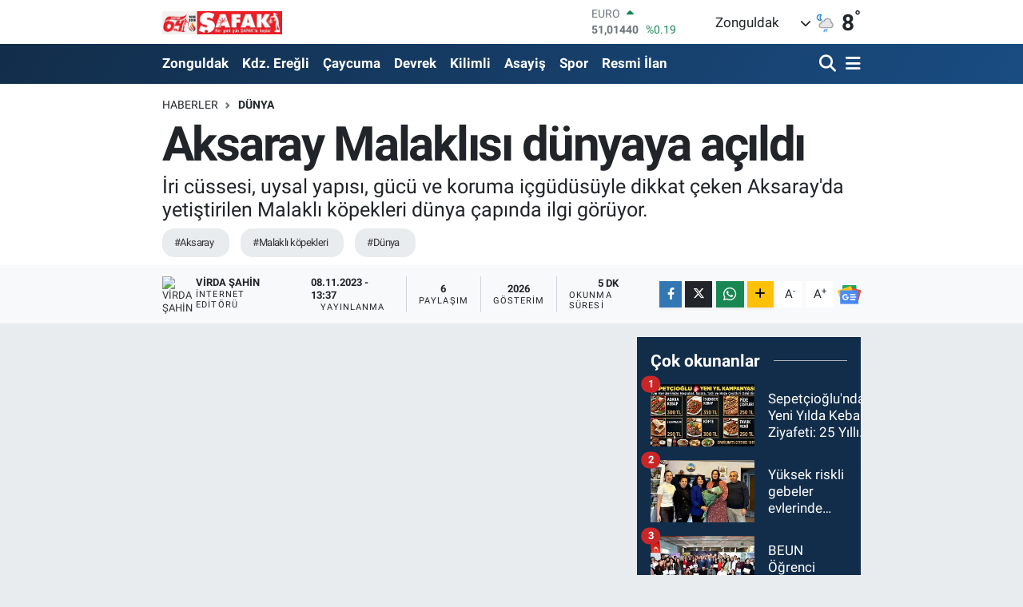

--- FILE ---
content_type: text/html;charset=UTF-8
request_url: https://www.safakgazete.com/aksaray-malaklisi-dunyaya-acildi
body_size: 27987
content:
<!DOCTYPE html>
<html lang="tr" data-theme="flow">
<head>
<link rel="dns-prefetch" href="//www.safakgazete.com">
<link rel="dns-prefetch" href="//safakgazetecom.teimg.com">
<link rel="dns-prefetch" href="//www.youtube.com">
<link rel="dns-prefetch" href="//static.tebilisim.com">
<link rel="dns-prefetch" href="//cdn.p.analitik.bik.gov.tr">
<link rel="dns-prefetch" href="//jsc.idealmedia.io">
<link rel="dns-prefetch" href="//cdn.ampproject.org">
<link rel="dns-prefetch" href="//mc.yandex.ru">
<link rel="dns-prefetch" href="//www.googletagmanager.com">
<link rel="dns-prefetch" href="//ad.adhouse.pro">
<link rel="dns-prefetch" href="//www.facebook.com">
<link rel="dns-prefetch" href="//www.twitter.com">
<link rel="dns-prefetch" href="//www.w3.org">
<link rel="dns-prefetch" href="//x.com">
<link rel="dns-prefetch" href="//api.whatsapp.com">
<link rel="dns-prefetch" href="//www.linkedin.com">
<link rel="dns-prefetch" href="//pinterest.com">
<link rel="dns-prefetch" href="//t.me">
<link rel="dns-prefetch" href="//news.google.com">
<link rel="dns-prefetch" href="//www.tuzcuoglunakliye.com.tr">
<link rel="dns-prefetch" href="//www.enginmetaldolap.com">
<link rel="dns-prefetch" href="//bogaztekneturu.net">
<link rel="dns-prefetch" href="//mkursadari.av.tr">
<link rel="dns-prefetch" href="//tebilisim.com">
<link rel="dns-prefetch" href="//facebook.com">
<link rel="dns-prefetch" href="//twitter.com">
<link rel="dns-prefetch" href="//inurdemirel.com">
<link rel="dns-prefetch" href="//cdn.onesignal.com">

    <meta charset="utf-8">
<title>Aksaray Malaklısı dünyaya açıldı - Zonguldak Haberleri</title>
<meta name="description" content="İri cüssesi, uysal yapısı, gücü ve koruma içgüdüsüyle dikkat çeken Aksaray&#039;da yetiştirilen Malaklı köpekleri dünya çapında ilgi görüyor.">
<meta name="keywords" content="Aksaray, malaklı köpekleri, Dünya">
<link rel="canonical" href="https://www.safakgazete.com/aksaray-malaklisi-dunyaya-acildi">
<meta name="viewport" content="width=device-width,initial-scale=1">
<meta name="X-UA-Compatible" content="IE=edge">
<meta name="robots" content="max-image-preview:large">
<meta name="theme-color" content="#122d4a">
<meta name="title" content="Aksaray Malaklısı dünyaya açıldı">
<meta name="articleSection" content="video">
<meta name="datePublished" content="2023-11-08T13:37:00+03:00">
<meta name="dateModified" content="2023-11-08T13:37:00+03:00">
<meta name="articleAuthor" content="Virda Şahin">
<meta name="author" content="Virda Şahin">
<link rel="amphtml" href="https://www.safakgazete.com/aksaray-malaklisi-dunyaya-acildi/amp">
<meta property="og:site_name" content="Şafak Gazetesi">
<meta property="og:title" content="Aksaray Malaklısı dünyaya açıldı">
<meta property="og:description" content="İri cüssesi, uysal yapısı, gücü ve koruma içgüdüsüyle dikkat çeken Aksaray&#039;da yetiştirilen Malaklı köpekleri dünya çapında ilgi görüyor.">
<meta property="og:url" content="https://www.safakgazete.com/aksaray-malaklisi-dunyaya-acildi">
<meta property="og:image" content="https://safakgazetecom.teimg.com/crop/1280x720/safakgazete-com/uploads/2023/11/haber-foto/aksaray-malaklisiiiiii.jpg">
<meta property="og:image:width" content="1280">
<meta property="og:image:height" content="720">
<meta property="og:image:alt" content="Aksaray Malaklısı dünyaya açıldı">
<meta property="og:article:published_time" content="2023-11-08T13:37:00+03:00">
<meta property="og:article:modified_time" content="2023-11-08T13:37:00+03:00">
<meta property="og:type" content="video">
<meta property="og:video" content="https://www.youtube.com/embed/v7tq2hDYZPk">
<meta property="og:video:secure_url" content="https://www.youtube.com/embed/v7tq2hDYZPk">
<meta property="og:video:width" content="640">
<meta property="og:video:height" content="360">
<meta name="twitter:card" content="player">
<meta name="twitter:site" content="@gazetesi_safak">
<meta name="twitter:title" content="Aksaray Malaklısı dünyaya açıldı">
<meta name="twitter:description" content="İri cüssesi, uysal yapısı, gücü ve koruma içgüdüsüyle dikkat çeken Aksaray&#039;da yetiştirilen Malaklı köpekleri dünya çapında ilgi görüyor.">
<meta name="twitter:image" content="https://safakgazetecom.teimg.com/crop/1280x720/safakgazete-com/uploads/2023/11/haber-foto/aksaray-malaklisiiiiii.jpg">
<meta name="twitter:player" content="https://www.youtube.com/embed/v7tq2hDYZPk">
<meta name="twitter:player:width" content="640">
<meta name="twitter:player:height" content="360">
<link rel="shortcut icon" type="image/x-icon" href="https://safakgazetecom.teimg.com/safakgazete-com/uploads/2023/05/safak1-1.png">
<link rel="manifest" href="https://www.safakgazete.com/manifest.json?v=6.6.4" />
<link rel="preload" href="https://static.tebilisim.com/flow/assets/css/font-awesome/fa-solid-900.woff2" as="font" type="font/woff2" crossorigin />
<link rel="preload" href="https://static.tebilisim.com/flow/assets/css/font-awesome/fa-brands-400.woff2" as="font" type="font/woff2" crossorigin />
<link rel="preload" href="https://static.tebilisim.com/flow/assets/css/weather-icons/font/weathericons-regular-webfont.woff2" as="font" type="font/woff2" crossorigin />
<link rel="preload" href="https://static.tebilisim.com/flow/vendor/te/fonts/roboto/KFOlCnqEu92Fr1MmEU9fBBc4AMP6lQ.woff2" as="font" type="font/woff2" crossorigin />
<link rel="preload" href="https://static.tebilisim.com/flow/vendor/te/fonts/roboto/KFOlCnqEu92Fr1MmEU9fChc4AMP6lbBP.woff2" as="font" type="font/woff2" crossorigin />
<link rel="preload" href="https://static.tebilisim.com/flow/vendor/te/fonts/roboto/KFOlCnqEu92Fr1MmWUlfBBc4AMP6lQ.woff2" as="font" type="font/woff2" crossorigin />
<link rel="preload" href="https://static.tebilisim.com/flow/vendor/te/fonts/roboto/KFOlCnqEu92Fr1MmWUlfChc4AMP6lbBP.woff2" as="font" type="font/woff2" crossorigin />
<link rel="preload" href="https://static.tebilisim.com/flow/vendor/te/fonts/roboto/KFOmCnqEu92Fr1Mu4mxKKTU1Kg.woff2" as="font" type="font/woff2" crossorigin />
<link rel="preload" href="https://static.tebilisim.com/flow/vendor/te/fonts/roboto/KFOmCnqEu92Fr1Mu7GxKKTU1Kvnz.woff2" as="font" type="font/woff2" crossorigin />


<link rel="preload" as="style" href="https://static.tebilisim.com/flow/vendor/te/fonts/roboto.css?v=6.6.4">
<link rel="stylesheet" href="https://static.tebilisim.com/flow/vendor/te/fonts/roboto.css?v=6.6.4">

<link rel="preload" as="image" href="https://safakgazetecom.teimg.com/crop/1280x720/safakgazete-com/uploads/2023/11/haber-foto/aksaray-malaklisiiiiii.jpg">
<style>:root {
        --te-link-color: #333;
        --te-link-hover-color: #000;
        --te-font: "Roboto";
        --te-secondary-font: "Roboto";
        --te-h1-font-size: 60px;
        --te-color: #122d4a;
        --te-hover-color: #194c82;
        --mm-ocd-width: 85%!important; /*  Mobil Menü Genişliği */
        --swiper-theme-color: var(--te-color)!important;
        --header-13-color: #ffc107;
    }</style><link rel="preload" as="style" href="https://static.tebilisim.com/flow/assets/vendor/bootstrap/css/bootstrap.min.css?v=6.6.4">
<link rel="stylesheet" href="https://static.tebilisim.com/flow/assets/vendor/bootstrap/css/bootstrap.min.css?v=6.6.4">
<link rel="preload" as="style" href="https://static.tebilisim.com/flow/assets/css/app6.6.4.min.css">
<link rel="stylesheet" href="https://static.tebilisim.com/flow/assets/css/app6.6.4.min.css">



<script type="application/ld+json">{"@context":"https:\/\/schema.org","@type":"WebSite","url":"https:\/\/www.safakgazete.com","potentialAction":{"@type":"SearchAction","target":"https:\/\/www.safakgazete.com\/arama?q={query}","query-input":"required name=query"}}</script>

<script type="application/ld+json">{"@context":"https:\/\/schema.org","@type":"NewsMediaOrganization","url":"https:\/\/www.safakgazete.com","name":"\u015eafak Gazetesi","logo":"https:\/\/safakgazetecom.teimg.com\/safakgazete-com\/images\/banner\/safassspng.png","sameAs":["https:\/\/www.facebook.com\/groups\/zonguldaksafakgazetesi","https:\/\/www.twitter.com\/gazetesi_safak"]}</script>

<script type="application/ld+json">{"@context":"https:\/\/schema.org","@graph":[{"@type":"SiteNavigationElement","name":"Ana Sayfa","url":"https:\/\/www.safakgazete.com","@id":"https:\/\/www.safakgazete.com"},{"@type":"SiteNavigationElement","name":"G\u00fcndem","url":"https:\/\/www.safakgazete.com\/gundem","@id":"https:\/\/www.safakgazete.com\/gundem"},{"@type":"SiteNavigationElement","name":"Teknoloji","url":"https:\/\/www.safakgazete.com\/teknoloji","@id":"https:\/\/www.safakgazete.com\/teknoloji"},{"@type":"SiteNavigationElement","name":"\u00d6zel Haber","url":"https:\/\/www.safakgazete.com\/ozel-haber","@id":"https:\/\/www.safakgazete.com\/ozel-haber"},{"@type":"SiteNavigationElement","name":"Spor","url":"https:\/\/www.safakgazete.com\/spor","@id":"https:\/\/www.safakgazete.com\/spor"},{"@type":"SiteNavigationElement","name":"D\u00fcnya","url":"https:\/\/www.safakgazete.com\/dunya","@id":"https:\/\/www.safakgazete.com\/dunya"},{"@type":"SiteNavigationElement","name":"Ekonomi","url":"https:\/\/www.safakgazete.com\/ekonomi","@id":"https:\/\/www.safakgazete.com\/ekonomi"},{"@type":"SiteNavigationElement","name":"Siyaset","url":"https:\/\/www.safakgazete.com\/siyaset","@id":"https:\/\/www.safakgazete.com\/siyaset"},{"@type":"SiteNavigationElement","name":"Sa\u011fl\u0131k","url":"https:\/\/www.safakgazete.com\/saglik","@id":"https:\/\/www.safakgazete.com\/saglik"},{"@type":"SiteNavigationElement","name":"Ya\u015fam","url":"https:\/\/www.safakgazete.com\/yasam","@id":"https:\/\/www.safakgazete.com\/yasam"},{"@type":"SiteNavigationElement","name":"E\u011fitim","url":"https:\/\/www.safakgazete.com\/egitim","@id":"https:\/\/www.safakgazete.com\/egitim"},{"@type":"SiteNavigationElement","name":"Magazin","url":"https:\/\/www.safakgazete.com\/magazin","@id":"https:\/\/www.safakgazete.com\/magazin"},{"@type":"SiteNavigationElement","name":"Bilim","url":"https:\/\/www.safakgazete.com\/bilim","@id":"https:\/\/www.safakgazete.com\/bilim"},{"@type":"SiteNavigationElement","name":"Ticaret","url":"https:\/\/www.safakgazete.com\/ticaret","@id":"https:\/\/www.safakgazete.com\/ticaret"},{"@type":"SiteNavigationElement","name":"K\u00fclt\u00fcr Sanat","url":"https:\/\/www.safakgazete.com\/kultur-sanat","@id":"https:\/\/www.safakgazete.com\/kultur-sanat"},{"@type":"SiteNavigationElement","name":"Genel","url":"https:\/\/www.safakgazete.com\/genel","@id":"https:\/\/www.safakgazete.com\/genel"},{"@type":"SiteNavigationElement","name":"Zonguldak","url":"https:\/\/www.safakgazete.com\/zonguldak-haberleri","@id":"https:\/\/www.safakgazete.com\/zonguldak-haberleri"},{"@type":"SiteNavigationElement","name":"Kdz. Ere\u011fli","url":"https:\/\/www.safakgazete.com\/kdz-eregli","@id":"https:\/\/www.safakgazete.com\/kdz-eregli"},{"@type":"SiteNavigationElement","name":"Alapl\u0131","url":"https:\/\/www.safakgazete.com\/alapli","@id":"https:\/\/www.safakgazete.com\/alapli"},{"@type":"SiteNavigationElement","name":"Kozlu","url":"https:\/\/www.safakgazete.com\/kozlu","@id":"https:\/\/www.safakgazete.com\/kozlu"},{"@type":"SiteNavigationElement","name":"Kilimli","url":"https:\/\/www.safakgazete.com\/kilimli","@id":"https:\/\/www.safakgazete.com\/kilimli"},{"@type":"SiteNavigationElement","name":"\u00c7aycuma","url":"https:\/\/www.safakgazete.com\/caycuma","@id":"https:\/\/www.safakgazete.com\/caycuma"},{"@type":"SiteNavigationElement","name":"G\u00f6k\u00e7ebey","url":"https:\/\/www.safakgazete.com\/gokcebey","@id":"https:\/\/www.safakgazete.com\/gokcebey"},{"@type":"SiteNavigationElement","name":"Devrek","url":"https:\/\/www.safakgazete.com\/devrek","@id":"https:\/\/www.safakgazete.com\/devrek"},{"@type":"SiteNavigationElement","name":"Resmi \u0130lan","url":"https:\/\/www.safakgazete.com\/resmi-ilan","@id":"https:\/\/www.safakgazete.com\/resmi-ilan"},{"@type":"SiteNavigationElement","name":"Asayi\u015f","url":"https:\/\/www.safakgazete.com\/asayis","@id":"https:\/\/www.safakgazete.com\/asayis"},{"@type":"SiteNavigationElement","name":"T\u00fcrkiye G\u00fcndemi","url":"https:\/\/www.safakgazete.com\/turkiye-gundemi","@id":"https:\/\/www.safakgazete.com\/turkiye-gundemi"},{"@type":"SiteNavigationElement","name":"Kastamonu","url":"https:\/\/www.safakgazete.com\/kastamonu","@id":"https:\/\/www.safakgazete.com\/kastamonu"},{"@type":"SiteNavigationElement","name":"Karab\u00fck","url":"https:\/\/www.safakgazete.com\/karabuk","@id":"https:\/\/www.safakgazete.com\/karabuk"},{"@type":"SiteNavigationElement","name":"Bart\u0131n","url":"https:\/\/www.safakgazete.com\/bartin","@id":"https:\/\/www.safakgazete.com\/bartin"},{"@type":"SiteNavigationElement","name":"D\u00fczce","url":"https:\/\/www.safakgazete.com\/duzce","@id":"https:\/\/www.safakgazete.com\/duzce"},{"@type":"SiteNavigationElement","name":"Bolu","url":"https:\/\/www.safakgazete.com\/bolu","@id":"https:\/\/www.safakgazete.com\/bolu"},{"@type":"SiteNavigationElement","name":"Yemek","url":"https:\/\/www.safakgazete.com\/yemek","@id":"https:\/\/www.safakgazete.com\/yemek"},{"@type":"SiteNavigationElement","name":"\u0130leti\u015fim","url":"https:\/\/www.safakgazete.com\/iletisim","@id":"https:\/\/www.safakgazete.com\/iletisim"},{"@type":"SiteNavigationElement","name":"Gizlilik S\u00f6zle\u015fmesi","url":"https:\/\/www.safakgazete.com\/gizlilik-sozlesmesi","@id":"https:\/\/www.safakgazete.com\/gizlilik-sozlesmesi"},{"@type":"SiteNavigationElement","name":"Yazarlar","url":"https:\/\/www.safakgazete.com\/yazarlar","@id":"https:\/\/www.safakgazete.com\/yazarlar"},{"@type":"SiteNavigationElement","name":"Foto Galeri","url":"https:\/\/www.safakgazete.com\/foto-galeri","@id":"https:\/\/www.safakgazete.com\/foto-galeri"},{"@type":"SiteNavigationElement","name":"Video Galeri","url":"https:\/\/www.safakgazete.com\/video","@id":"https:\/\/www.safakgazete.com\/video"},{"@type":"SiteNavigationElement","name":"Biyografiler","url":"https:\/\/www.safakgazete.com\/biyografi","@id":"https:\/\/www.safakgazete.com\/biyografi"},{"@type":"SiteNavigationElement","name":"Firma Rehberi","url":"https:\/\/www.safakgazete.com\/rehber","@id":"https:\/\/www.safakgazete.com\/rehber"},{"@type":"SiteNavigationElement","name":"Seri \u0130lanlar","url":"https:\/\/www.safakgazete.com\/ilan","@id":"https:\/\/www.safakgazete.com\/ilan"},{"@type":"SiteNavigationElement","name":"Vefatlar","url":"https:\/\/www.safakgazete.com\/vefat","@id":"https:\/\/www.safakgazete.com\/vefat"},{"@type":"SiteNavigationElement","name":"R\u00f6portajlar","url":"https:\/\/www.safakgazete.com\/roportaj","@id":"https:\/\/www.safakgazete.com\/roportaj"},{"@type":"SiteNavigationElement","name":"Anketler","url":"https:\/\/www.safakgazete.com\/anketler","@id":"https:\/\/www.safakgazete.com\/anketler"},{"@type":"SiteNavigationElement","name":"Merkez Bug\u00fcn, Yar\u0131n ve 1 Haftal\u0131k Hava Durumu Tahmini","url":"https:\/\/www.safakgazete.com\/merkez-hava-durumu","@id":"https:\/\/www.safakgazete.com\/merkez-hava-durumu"},{"@type":"SiteNavigationElement","name":"Merkez Namaz Vakitleri","url":"https:\/\/www.safakgazete.com\/merkez-namaz-vakitleri","@id":"https:\/\/www.safakgazete.com\/merkez-namaz-vakitleri"},{"@type":"SiteNavigationElement","name":"Puan Durumu ve Fikst\u00fcr","url":"https:\/\/www.safakgazete.com\/futbol\/super-lig-puan-durumu-ve-fikstur","@id":"https:\/\/www.safakgazete.com\/futbol\/super-lig-puan-durumu-ve-fikstur"}]}</script>

<script type="application/ld+json">{"@context":"https:\/\/schema.org","@type":"BreadcrumbList","itemListElement":[{"@type":"ListItem","position":1,"item":{"@type":"Thing","@id":"https:\/\/www.safakgazete.com","name":"Haberler"}},{"@type":"ListItem","position":2,"item":{"@type":"Thing","@id":"https:\/\/www.safakgazete.com\/dunya","name":"D\u00fcnya"}},{"@type":"ListItem","position":3,"item":{"@type":"Thing","@id":"https:\/\/www.safakgazete.com\/aksaray-malaklisi-dunyaya-acildi","name":"Aksaray Malakl\u0131s\u0131 d\u00fcnyaya a\u00e7\u0131ld\u0131"}}]}</script>
<script type="application/ld+json">{"@context":"https:\/\/schema.org","@type":"NewsArticle","headline":"Aksaray Malakl\u0131s\u0131 d\u00fcnyaya a\u00e7\u0131ld\u0131","articleSection":"D\u00fcnya","dateCreated":"2023-11-08T13:37:00+03:00","datePublished":"2023-11-08T13:37:00+03:00","dateModified":"2023-11-08T13:37:00+03:00","wordCount":1080,"genre":"news","mainEntityOfPage":{"@type":"WebPage","@id":"https:\/\/www.safakgazete.com\/aksaray-malaklisi-dunyaya-acildi"},"articleBody":"\r\n\r\n[\/related-posts]\r\n\r\nAksaray Haber - \u0130ri c\u00fcssesi, uysal yap\u0131s\u0131, g\u00fcc\u00fc ve koruma i\u00e7g\u00fcd\u00fcs\u00fcyle dikkat \u00e7eken Aksaray'da yeti\u015ftirilen Malakl\u0131 k\u00f6pekleri d\u00fcnya \u00e7ap\u0131nda ilgi g\u00f6r\u00fcyor. D\u00fcnyada nam yapan Malakl\u0131 k\u00f6pe\u011finde yeti\u015ftirilen k\u00f6peklerin y\u00fczde 80'i yurtd\u0131\u015f\u0131na g\u00f6nderiliyor.\r\n\r\nAksaray'dan d\u00fcnyaya nam salan \u00e7oban k\u00f6pe\u011fi Malakl\u0131, yurt i\u00e7inden sonra yurtd\u0131\u015f\u0131ndan da yo\u011fun ilgi g\u00f6r\u00fcyor. 1 y\u0131lda yakla\u015f\u0131k olarak bin 400 Malakl\u0131 k\u00f6pe\u011fi d\u00fcnyaya gelirken bunun y\u00fczde 80'i \u00c7in, Amerika, Hollanda, \u0130ngiltere, Bulgaristan, Almanya, Romanya, Rusya, Brezilya ve Arjantin gibi bir\u00e7ok \u00fclkeye g\u00f6nderiliyor. Malakl\u0131 k\u00f6peklerine d\u00fcnya \u00e7ap\u0131nda yo\u011fun bir ilgi olu\u015furken bunun nedeninin ise iri yap\u0131s\u0131, koruma i\u00e7g\u00fcd\u00fcs\u00fc ve insanc\u0131l olmas\u0131 olarak yorumlan\u0131yor. T\u00fcrkiye'de 7 bin liradan 150 bin liraya kadar sat\u0131lan Malakl\u0131 k\u00f6pekleri yurtd\u0131\u015f\u0131nda daha y\u00fcksek fiyatlarla sat\u0131l\u0131yor. Titizlikle bak\u0131mlar\u0131 yap\u0131lan ve beslenen Malakl\u0131 k\u00f6pe\u011fi geli\u015fimine g\u00f6re 110 santimetre boy ve 150 santimetre uzunlu\u011fa ula\u015f\u0131rken 110 kilogram a\u011f\u0131rl\u0131\u011fa kadar ula\u015fabiliyor.\r\n\r\n\r\n\r\nMALAKLI K\u00d6PEKLER\u0130N\u0130N Y\u00dcZDE 80'\u0130 YURTDI\u015eINA G\u00d6NDER\u0130L\u0130YOR\r\n\r\nMalakl\u0131 k\u00f6pe\u011finin d\u00fcnya \u00e7ap\u0131nda yo\u011fun ilgi g\u00f6rd\u00fc\u011f\u00fcne ifade eden Aksaray Malakl\u0131s\u0131 Irklar\u0131 Geli\u015ftirme Derne\u011fi (AKM\u0130D) Ba\u015fkan\u0131 Muammer T\u0131p\u0131rdamaz, \u201cAksaray Malakl\u0131s\u0131 \u00fcretiminin y\u00fczde 80'i yurtd\u0131\u015f\u0131na gidiyor. Gelip d\u0131\u015far\u0131dan al\u0131p g\u00f6t\u00fcr\u00fcyorlar. Merakl\u0131 adamlar k\u00f6pekler de iri olunca seviyorlar. \u0130nsanc\u0131l olarak da yeti\u015ftirdi\u011finiz zaman insan\u0131n yan\u0131nda, koynuna al yat yani. B\u00f6yle bir insanc\u0131l oluyorlar. D\u0131\u015far\u0131dan misafirin geldi mi onunla oyna\u015f\u0131r. Ama biz bunlar\u0131 insanlar\u0131 g\u00f6rmeden arazide yeti\u015ftirdi\u011fimiz de \u00e7ok sald\u0131rgan oluyorlar. Bug\u00fcne kadar \u00c7in'den tut da Amerika'ya varana kadar... Avrupa zaten \u015furada aya\u011f\u0131m\u0131z\u0131n alt\u0131nda. Oraya gidenin haddi hesab\u0131 yokta \u00c7in'e kadar buradan k\u00f6pek gidiyor. Mesela Rusya'ya \u00e7ok gidiyor. \u0130ngiltere'de zaten \u00e7ok var. Yani yak\u0131n mesela Bulgaristan'da \u00e7ok var. Arjantin'e, Brezilya'ya giden k\u00f6peklerimiz var Malakl\u0131 olarak. Bunun ticaretini yapan arkada\u015flar\u0131m\u0131z var. Onlar gelip buradan al\u0131p g\u00f6t\u00fcr\u00fcp oralarda iyi paralara sat\u0131yorlar\u201d dedi.\r\n\r\n\r\n\r\n\u201cC\u00dcSSELER\u0130NE BAKILDI\u011eINDA BESLENMELER\u0130 M\u0130LLET\u0130 YANILTIYOR\u201d\r\n\r\n\u0130ri c\u00fcssesiyle dikkat \u00e7eken Malakl\u0131 k\u00f6peklerinin c\u00fcsseye bak\u0131ld\u0131\u011f\u0131nda \u00e7ok yemek yedi\u011fi d\u00fc\u015f\u00fcn\u00fcld\u00fc\u011f\u00fcn\u00fc belirten AKM\u0130D Ba\u015fkan\u0131 T\u0131p\u0131rdamaz, bunun yan\u0131lt\u0131c\u0131 oldu\u011funa dikkat \u00e7ekerek, \u201cAksaray Malakl\u0131 k\u00f6pekleri g\u0131dalar\u0131n\u0131 kasap art\u0131\u011f\u0131, yemek art\u0131\u011f\u0131 veya mezbahanelerden ald\u0131\u011f\u0131m\u0131z yemek art\u0131klar\u0131, ineklerin memesi gibi buna benzer etlerle besleniyor. Mama m\u00fcmk\u00fcn oldu\u011fu kadar pek vermeyiz. Ama do\u011fal g\u0131da olarak pi\u015firip de vermeyiz biz bunlara. Yani i\u00e7 parazit d\u0131\u015f parazit hap ve i\u011fneleri var. 6 ayda bir uygulan\u0131r bu k\u00f6peklere. \u00c7\u00fcnk\u00fc ham ette, pi\u015fmemi\u015f etteki g\u0131da, protein pi\u015fti\u011fi zaman suyuna veriyor. Onu da papara yap\u0131p ekmekle birlikte verdi\u011fimizde k\u00f6pe\u011fe bunalt\u0131 veriyor. Ayr\u0131ca arpa unu, yumurta ve s\u00fct\u00fc kar\u0131\u015ft\u0131r\u0131p yapt\u0131\u011f\u0131m\u0131z yal dedi\u011fimiz yemek var. Bu 2 \u00e7e\u015fittir. Biri su halinde verilir bir di\u011feri de top halinde verilir. Onun haricinde yedikleri i\u00e7tikleri \u00f6nemli bir \u015fey yoktur. C\u00fcsselerine bakt\u0131\u011f\u0131 zaman millet yan\u0131l\u0131yor. Bunlar epey bir yemek, g\u00fcnde 5 kilo 10 kilo et yer. Yalan bunlar. Kap\u0131m\u0131zdaki k\u00f6peklerimiz bunlar. Allah g\u00f6stermesin \u00f6yle yemek yeseler zaten bunlarla eve para ay\u0131ramazs\u0131n. Mezbahaneden ald\u0131\u011f\u0131m\u0131z bir tane inek memesi 4 g\u00fcn gider. O da ak\u015famdan ak\u015fama verilir, g\u00fcnd\u00fcz verilmez. 4 par\u00e7aya b\u00f6l\u00fcn\u00fcr ve yumruktan biraz ufak bir halde verilir. Ama benim dedi\u011fim meme de bug\u00fcn 25-30 kilo s\u00fct veren ineklerin memesi. B\u00fcy\u00fck memeler yani. Ayda da a\u015fa\u011f\u0131 yukar\u0131 10 tane yer yemez. \u00c7ok c\u00fczi bir para. Tanesi 25 lira desek 300 lira para tutar. Haydi bilemedin 350-400 lira olsun\u201d diye konu\u015ftu.\r\n\r\n\r\n\r\n7 B\u0130N TL'DEN 150 B\u0130N TL'YE KADAR SATI\u015eI YAPILIYOR\r\n\r\nAksaray Malakl\u0131s\u0131n\u0131n geli\u015fiminden bahseden AKM\u0130D Ba\u015fkan\u0131 T\u0131p\u0131rdamaz, \u201cAksaray Malakl\u0131lar\u0131 20 ile 30 g\u00fcn aras\u0131nda anne s\u00fct\u00fcn\u00fc keser. Ondan sonra s\u00fct vermeye ba\u015flar\u0131z, yumurta ve yal\u0131 kar\u0131\u015ft\u0131r\u0131p veririz. 40 g\u00fcnden sonra art\u0131k devaml\u0131 ya\u011f, s\u00fct, yumurta gibi vermeye ba\u015flad\u0131\u011f\u0131m\u0131zda b\u00fcy\u00fcmeye ba\u015flar. 4 ayl\u0131kken di\u015flerini de\u011fi\u015ftirir bu k\u00f6pek. 6 ayl\u0131\u011fa kadar baya bir bak\u0131m\u0131 vard\u0131r. Aksaray Malakl\u0131s\u0131 8 aya kadar anormal geli\u015fir. 24 aya kadar da, yani 6 ayl\u0131k s\u00fcre\u00e7te a\u011f\u0131r a\u011f\u0131r, 24 ay dedi mi y\u00fckselme, yani y\u00fckselme boyu bitmi\u015ftir. 36 ay, yani 3-3,5 seneye kadar da patlama dedi\u011fimiz g\u00f6\u011f\u00fcs patlar ve geni\u015fler, kafa patlar ve geni\u015fler. Bak\u0131m\u0131 a\u011f\u0131rl\u0131kla hi\u00e7bir \u015fey yoksa arpa unu, g\u00fcnl\u00fck 1 yumurta, bir kilo s\u00fct ile ak\u015famdan ak\u015fama yal yap\u0131p verdiklerinde s\u0131k\u0131nt\u0131 olmaz. Bu k\u00f6pekler pahaland\u0131\u011f\u0131ndan dolay\u0131 \u015fimdi davarda yok. Bir tanesi bug\u00fcn 50 bin lira, 100 bin lira civar\u0131nda bu k\u00f6peklerin. 7 bin liraya 20-30 g\u00fcnl\u00fck yavrular\u0131 vatanda\u015f al\u0131p g\u00f6t\u00fcr\u00fcyor. 150 bin lira istemi\u015f, 100 bin lira vermi\u015fler vermemi\u015f. Herkes al\u0131r m\u0131 bunu? Almaz. Ama bunun merakl\u0131s\u0131, hali vakti yerinde olan insanlar al\u0131r\u201d \u015feklinde konu\u015ftu.\r\n\r\nMalakl\u0131 yeti\u015ftiricisi Fatih Da\u011fda\u015f (36) ise, \u201c\u0130zmir, \u0130stanbul, Ankara, Eski\u015fehir, o taraflara, yurtd\u0131\u015f\u0131ndan talep gelirse yurtd\u0131\u015f\u0131na da g\u00f6nderiyoruz. \u00c7ocu\u011funu nas\u0131l yeti\u015ftiriyorsan biz de onu \u00f6yle yeti\u015ftiriyoruz. Masrafl\u0131 de\u011fil, sevdi\u011fin zaman masraf\u0131 olmaz. Mezbahaneden pay getirdi\u011fimiz i\u00e7in \u00f6yle bak\u0131yoruz. Hayvan memesi, \u015f\u0131rdan, dalak gibi. Bel\u00e7ika, Hollanda, \u00c7in, iyi hayvan\u0131n oldu muydu her yerden talep oluyor\u201d ifadelerini kulland\u0131. \u0130HA\r\n\r\n\r\n\r\n\r\n\r\n\r\n\r\n\r\n\r\n\r\n\r\n[\/related-posts]\r\n\r\n[\/related-posts]\r\n\r\n[\/related-posts]\r\n\r\n[\/related-posts]\r\n\r\n[\/related-posts]\r\n\r\n[\/related-posts]\r\n\r\n[\/related-posts]\r\n\r\n[\/related-posts]\r\n\r\n[\/related-posts]\r\n\r\n[\/related-posts]\r\n\r\n[\/related-posts]\r\n\r\n[\/related-posts]\r\n\r\n[\/related-posts]\r\n\r\n[\/related-posts]","description":"\u0130ri c\u00fcssesi, uysal yap\u0131s\u0131, g\u00fcc\u00fc ve koruma i\u00e7g\u00fcd\u00fcs\u00fcyle dikkat \u00e7eken Aksaray'da yeti\u015ftirilen Malakl\u0131 k\u00f6pekleri d\u00fcnya \u00e7ap\u0131nda ilgi g\u00f6r\u00fcyor.","inLanguage":"tr-TR","keywords":["Aksaray","malakl\u0131 k\u00f6pekleri","D\u00fcnya"],"image":{"@type":"ImageObject","url":"https:\/\/safakgazetecom.teimg.com\/crop\/1280x720\/safakgazete-com\/uploads\/2023\/11\/haber-foto\/aksaray-malaklisiiiiii.jpg","width":"1280","height":"720","caption":"Aksaray Malakl\u0131s\u0131 d\u00fcnyaya a\u00e7\u0131ld\u0131"},"publishingPrinciples":"https:\/\/www.safakgazete.com\/gizlilik-sozlesmesi","isFamilyFriendly":"http:\/\/schema.org\/True","isAccessibleForFree":"http:\/\/schema.org\/True","publisher":{"@type":"Organization","name":"\u015eafak Gazetesi","image":"https:\/\/safakgazetecom.teimg.com\/safakgazete-com\/images\/banner\/safassspng.png","logo":{"@type":"ImageObject","url":"https:\/\/safakgazetecom.teimg.com\/safakgazete-com\/images\/banner\/safassspng.png","width":"640","height":"375"}},"author":{"@type":"Person","name":"Virda \u015eahin","honorificPrefix":"","jobTitle":"\u0130nternet edit\u00f6r\u00fc","url":null}}</script>
<script type="application/ld+json">{"@context":"https:\/\/schema.org","@type":"VideoObject","name":"Aksaray Malakl\u0131s\u0131 d\u00fcnyaya a\u00e7\u0131ld\u0131","genre":"video","inLanguage":"tr-TR","thumbnailUrl":"https:\/\/safakgazetecom.teimg.com\/crop\/250x150\/safakgazete-com\/uploads\/2023\/11\/haber-foto\/aksaray-malaklisiiiiii.jpg","embedUrl":"https:\/\/www.youtube.com\/embed\/v7tq2hDYZPk","dateCreated":"2023-11-08T13:37:00+03:00","datePublished":"2023-11-08T13:37:00+03:00","dateModified":"2023-11-08T13:37:00+03:00","uploadDate":"2023-11-08T13:37:00+03:00","description":"\u0130ri c\u00fcssesi, uysal yap\u0131s\u0131, g\u00fcc\u00fc ve koruma i\u00e7g\u00fcd\u00fcs\u00fcyle dikkat \u00e7eken Aksaray'da yeti\u015ftirilen Malakl\u0131 k\u00f6pekleri d\u00fcnya \u00e7ap\u0131nda ilgi g\u00f6r\u00fcyor.","headline":"Aksaray Malakl\u0131s\u0131 d\u00fcnyaya a\u00e7\u0131ld\u0131","image":"https:\/\/safakgazetecom.teimg.com\/safakgazete-com\/uploads\/2023\/11\/haber-foto\/aksaray-malaklisiiiiii.jpg","mainEntityOfPage":{"@type":"WebPage","@id":"https:\/\/www.safakgazete.com\/aksaray-malaklisi-dunyaya-acildi"},"url":"https:\/\/www.safakgazete.com\/aksaray-malaklisi-dunyaya-acildi"}</script>




<script>!function(){var t=document.createElement("script");t.setAttribute("src",'https://cdn.p.analitik.bik.gov.tr/tracker'+(typeof Intl!=="undefined"?(typeof (Intl||"").PluralRules!=="undefined"?'1':typeof Promise!=="undefined"?'2':typeof MutationObserver!=='undefined'?'3':'4'):'4')+'.js'),t.setAttribute("data-website-id","a4a384b0-bfe6-41dd-bf0e-0cad56868908"),t.setAttribute("data-host-url",'//a4a384b0-bfe6-41dd-bf0e-0cad56868908.collector.p.analitik.bik.gov.tr'),document.head.appendChild(t)}();</script>
<style>
.mega-menu {z-index: 9999 !important;}
@media screen and (min-width: 1620px) {
    .container {width: 1280px!important; max-width: 1280px!important;}
    #ad_36 {margin-right: 15px !important;}
    #ad_9 {margin-left: 15px !important;}
}

@media screen and (min-width: 1325px) and (max-width: 1620px) {
    .container {width: 1100px!important; max-width: 1100px!important;}
    #ad_36 {margin-right: 100px !important;}
    #ad_9 {margin-left: 100px !important;}
}
@media screen and (min-width: 1295px) and (max-width: 1325px) {
    .container {width: 990px!important; max-width: 990px!important;}
    #ad_36 {margin-right: 165px !important;}
    #ad_9 {margin-left: 165px !important;}
}
@media screen and (min-width: 1200px) and (max-width: 1295px) {
    .container {width: 900px!important; max-width: 900px!important;}
    #ad_36 {margin-right: 210px !important;}
    #ad_9 {margin-left: 210px !important;}

}
</style><meta name="google-site-verification" content="9wKPVZ00BGOiC9VYgCvEKP7mebV_zfV8rH6S-Ls51Ag" />
<meta name="google-site-verification" content="H4SR2e2fcet-M-rwHCus6u74KUmdkL19_OY3h5qv3es" />

<meta name="google-adsense-account" content="ca-pub-5655260041933483">
<script src="https://jsc.idealmedia.io/site/962200.js" async></script>
<script async custom-element="amp-ad" src="https://cdn.ampproject.org/v0/amp-ad-0.1.js"></script>

<!-- Yandex.Metrika counter -->
<script type="text/javascript" >
(function(m,e,t,r,i,k,a){m[i]=m[i]||function(){(m[i].a=m[i].a||[]).push(arguments)};
m[i].l=1*new Date();
for (var j = 0; j < document.scripts.length; j++) {if (document.scripts[j].src === r) { return; }}
k=e.createElement(t),a=e.getElementsByTagName(t)[0],k.async=1,k.src=r,a.parentNode.insertBefore(k,a)})
(window, document, "script", "https://mc.yandex.ru/metrika/tag.js", "ym");

ym(98058041, "init", {
clickmap:true,
trackLinks:true,
accurateTrackBounce:true,
webvisor:true
});
</script>
<noscript><div><img src="https://mc.yandex.ru/watch/98058041" style="position:absolute; left:-9999px;" alt="" /></div></noscript>
<!-- /Yandex.Metrika counter -->



<script async data-cfasync="false"
	src="https://www.googletagmanager.com/gtag/js?id=G-ZD3W6RE69N"></script>
<script data-cfasync="false">
	window.dataLayer = window.dataLayer || [];
	  function gtag(){dataLayer.push(arguments);}
	  gtag('js', new Date());
	  gtag('config', 'G-ZD3W6RE69N');
</script>




</head>




<body class="d-flex flex-column min-vh-100">

    <div data-pagespeed="true"><script src="https://ad.adhouse.pro/277.js"></script>
<script src="https://ad.adhouse.pro/278.js"></script></div>
    

    <header class="header-1">
    <nav class="top-header navbar navbar-expand-lg navbar-light shadow-sm bg-white py-1">
        <div class="container">
                            <a class="navbar-brand me-0" href="/" title="Şafak Gazetesi">
                <img src="https://safakgazetecom.teimg.com/safakgazete-com/images/banner/safassspng.png" alt="Şafak Gazetesi" width="150" height="40" class="light-mode img-fluid flow-logo">
<img src="https://safakgazetecom.teimg.com/safakgazete-com/images/banner/safassspng.png" alt="Şafak Gazetesi" width="150" height="40" class="dark-mode img-fluid flow-logo d-none">

            </a>
                                    <div class="header-widgets d-lg-flex justify-content-end align-items-center d-none">
                <div class="position-relative overflow-hidden" style="height: 40px;">
                    <!-- PİYASALAR -->
        <div class="newsticker mini">
        <ul class="newsticker__h4 list-unstyled text-secondary" data-header="1">
            <li class="newsticker__item col dolar">
                <div>DOLAR <span class="text-success"><i class="fa fa-caret-up ms-1"></i></span> </div>
                <div class="fw-bold mb-0 d-inline-block">42,87980</div>
                <span class="d-inline-block ms-2 text-success">%0.04</span>
            </li>
            <li class="newsticker__item col euro">
                <div>EURO <span class="text-success"><i class="fa fa-caret-up ms-1"></i></span> </div>
                <div class="fw-bold mb-0 d-inline-block">51,01440</div><span
                    class="d-inline-block ms-2 text-success">%0.19</span>
            </li>
            <li class="newsticker__item col sterlin">
                <div>STERLİN <span class="text-danger"><i class="fa fa-caret-down ms-1"></i></span> </div>
                <div class="fw-bold mb-0 d-inline-block">58,15100</div><span
                    class="d-inline-block ms-2 text-danger">%-0.18</span>
            </li>
            <li class="newsticker__item col altin">
                <div>G.ALTIN <span class="text-success"><i class="fa fa-caret-up ms-1"></i></span> </div>
                <div class="fw-bold mb-0 d-inline-block">6209,74000</div>
                <span class="d-inline-block ms-2 text-success">%0.63</span>
            </li>
            <li class="newsticker__item col bist">
                <div>BİST100 <span class="text-success"><i class="fa fa-caret-minus ms-1"></i></span> </div>
                <div class="fw-bold mb-0 d-inline-block">11.336,00</div>
                <span class="d-inline-block ms-2 text-success">%0</span>
            </li>
            <li class="newsticker__item col btc">
                <div>BITCOIN <span class="text-success"><i class="fa fa-caret-up ms-1"></i></span> </div>
                <div class="fw-bold mb-0 d-inline-block">88.064,38</div>
                <span class="d-inline-block ms-2 text-success">%0.43</span>
            </li>
        </ul>
    </div>
    

                </div>
                <div class="weather-top d-none d-lg-flex justify-content-between align-items-center ms-4 weather-widget mini">
                    <!-- HAVA DURUMU -->

<input type="hidden" name="widget_setting_weathercity" value="41.45139000,31.79305000" />

            <div class="weather mx-1">
            <div class="custom-selectbox " onclick="toggleDropdown(this)" style="width: 120px">
    <div class="d-flex justify-content-between align-items-center">
        <span style="">Zonguldak</span>
        <i class="fas fa-chevron-down" style="font-size: 14px"></i>
    </div>
    <ul class="bg-white text-dark overflow-widget" style="min-height: 100px; max-height: 300px">
                        <li>
            <a href="https://www.safakgazete.com/zonguldak-alapli-hava-durumu" title="Alaplı Hava Durumu" class="text-dark">
                Alaplı
            </a>
        </li>
                        <li>
            <a href="https://www.safakgazete.com/zonguldak-caycuma-hava-durumu" title="Çaycuma Hava Durumu" class="text-dark">
                Çaycuma
            </a>
        </li>
                        <li>
            <a href="https://www.safakgazete.com/zonguldak-devrek-hava-durumu" title="Devrek Hava Durumu" class="text-dark">
                Devrek
            </a>
        </li>
                        <li>
            <a href="https://www.safakgazete.com/zonguldak-eregli-hava-durumu" title="Ereğli Hava Durumu" class="text-dark">
                Ereğli
            </a>
        </li>
                        <li>
            <a href="https://www.safakgazete.com/zonguldak-gokcebey-hava-durumu" title="Gökçebey Hava Durumu" class="text-dark">
                Gökçebey
            </a>
        </li>
                        <li>
            <a href="https://www.safakgazete.com/zonguldak-kilimli-hava-durumu" title="Kilimli Hava Durumu" class="text-dark">
                Kilimli
            </a>
        </li>
                        <li>
            <a href="https://www.safakgazete.com/zonguldak-kozlu-hava-durumu" title="Kozlu Hava Durumu" class="text-dark">
                Kozlu
            </a>
        </li>
                        <li>
            <a href="https://www.safakgazete.com/zonguldak-hava-durumu" title="Zonguldak Hava Durumu" class="text-dark">
                Zonguldak
            </a>
        </li>
            </ul>
</div>

        </div>
        <div>
            <img src="//cdn.weatherapi.com/weather/64x64/night/176.png" class="condition" width="26" height="26" alt="8" />
        </div>
        <div class="weather-degree h3 mb-0 lead ms-2" data-header="1">
            <span class="degree">8</span><sup>°</sup>
        </div>
    
<div data-location='{"city":"TUXX0014"}' class="d-none"></div>


                </div>
            </div>
                        <ul class="nav d-lg-none px-2">
                
                <li class="nav-item"><a href="/arama" class="me-2" title="Ara"><i class="fa fa-search fa-lg"></i></a></li>
                <li class="nav-item"><a href="#menu" title="Ana Menü"><i class="fa fa-bars fa-lg"></i></a></li>
            </ul>
        </div>
    </nav>
    <div class="main-menu navbar navbar-expand-lg d-none d-lg-block bg-gradient-te py-1">
        <div class="container">
            <ul  class="nav fw-semibold">
        <li class="nav-item   ">
        <a href="/zonguldak-haberleri" class="nav-link text-white" target="_self" title="Zonguldak">Zonguldak</a>
        
    </li>
        <li class="nav-item   ">
        <a href="/kdz-eregli" class="nav-link text-white" target="_self" title="Kdz. Ereğli">Kdz. Ereğli</a>
        
    </li>
        <li class="nav-item   ">
        <a href="/caycuma" class="nav-link text-white" target="_self" title="Çaycuma">Çaycuma</a>
        
    </li>
        <li class="nav-item   ">
        <a href="/devrek" class="nav-link text-white" target="_self" title="Devrek">Devrek</a>
        
    </li>
        <li class="nav-item   ">
        <a href="/kilimli" class="nav-link text-white" target="_self" title="Kilimli">Kilimli</a>
        
    </li>
        <li class="nav-item   ">
        <a href="/asayis" class="nav-link text-white" target="_self" title="Asayiş">Asayiş</a>
        
    </li>
        <li class="nav-item   ">
        <a href="/spor" class="nav-link text-white" target="_self" title="Spor">Spor</a>
        
    </li>
        <li class="nav-item   ">
        <a href="/resmi-ilan" class="nav-link text-white" target="_self" title="Resmi İlan">Resmi İlan</a>
        
    </li>
    </ul>

            <ul class="navigation-menu nav d-flex align-items-center">

                <li class="nav-item">
                    <a href="/arama" class="nav-link pe-1 text-white" title="Ara">
                        <i class="fa fa-search fa-lg"></i>
                    </a>
                </li>

                

                <li class="nav-item dropdown position-static">
                    <a class="nav-link pe-0 text-white" data-bs-toggle="dropdown" href="#" aria-haspopup="true" aria-expanded="false" title="Ana Menü">
                        <i class="fa fa-bars fa-lg"></i>
                    </a>
                    <div class="mega-menu dropdown-menu dropdown-menu-end text-capitalize shadow-lg border-0 rounded-0">

    <div class="row g-3 small p-3">

                <div class="col">
            <div class="extra-sections bg-light p-3 border">
                <a href="https://www.safakgazete.com/zonguldak-nobetci-eczaneler" title="Zonguldak Nöbetçi Eczaneler" class="d-block border-bottom pb-2 mb-2" target="_self"><i class="fa-solid fa-capsules me-2"></i>Zonguldak Nöbetçi Eczaneler</a>
<a href="https://www.safakgazete.com/zonguldak-hava-durumu" title="Zonguldak Hava Durumu" class="d-block border-bottom pb-2 mb-2" target="_self"><i class="fa-solid fa-cloud-sun me-2"></i>Zonguldak Hava Durumu</a>
<a href="https://www.safakgazete.com/zonguldak-namaz-vakitleri" title="Zonguldak Namaz Vakitleri" class="d-block border-bottom pb-2 mb-2" target="_self"><i class="fa-solid fa-mosque me-2"></i>Zonguldak Namaz Vakitleri</a>
<a href="https://www.safakgazete.com/zonguldak-trafik-durumu" title="Zonguldak Trafik Yoğunluk Haritası" class="d-block border-bottom pb-2 mb-2" target="_self"><i class="fa-solid fa-car me-2"></i>Zonguldak Trafik Yoğunluk Haritası</a>
<a href="https://www.safakgazete.com/futbol/super-lig-puan-durumu-ve-fikstur" title="Süper Lig Puan Durumu ve Fikstür" class="d-block border-bottom pb-2 mb-2" target="_self"><i class="fa-solid fa-chart-bar me-2"></i>Süper Lig Puan Durumu ve Fikstür</a>
<a href="https://www.safakgazete.com/tum-mansetler" title="Tüm Manşetler" class="d-block border-bottom pb-2 mb-2" target="_self"><i class="fa-solid fa-newspaper me-2"></i>Tüm Manşetler</a>
<a href="https://www.safakgazete.com/sondakika-haberleri" title="Son Dakika Haberleri" class="d-block border-bottom pb-2 mb-2" target="_self"><i class="fa-solid fa-bell me-2"></i>Son Dakika Haberleri</a>

            </div>
        </div>
        
        <div class="col">
        <a href="/turkiye-gundemi" class="d-block border-bottom  pb-2 mb-2" target="_self" title="Türkiye Gündemi">Türkiye Gündemi</a>
            <a href="/bartin" class="d-block border-bottom  pb-2 mb-2" target="_self" title="Bartın">Bartın</a>
            <a href="/karabuk" class="d-block border-bottom  pb-2 mb-2" target="_self" title="Karabük">Karabük</a>
            <a href="/kastamonu" class="d-block border-bottom  pb-2 mb-2" target="_self" title="Kastamonu">Kastamonu</a>
            <a href="/bolu" class="d-block border-bottom  pb-2 mb-2" target="_self" title="Bolu">Bolu</a>
            <a href="/duzce" class="d-block border-bottom  pb-2 mb-2" target="_self" title="Düzce">Düzce</a>
            <a href="/yemek" class="d-block  pb-2 mb-2" target="_self" title="Yemek">Yemek</a>
        </div><div class="col">
            <a href="/dunya" class="d-block border-bottom  pb-2 mb-2" target="_self" title="Dünya">Dünya</a>
            <a href="/asayis" class="d-block border-bottom  pb-2 mb-2" target="_self" title="Asayiş">Asayiş</a>
            <a href="/gundem" class="d-block border-bottom  pb-2 mb-2" target="_self" title="Gündem">Gündem</a>
            <a href="/genel" class="d-block border-bottom  pb-2 mb-2" target="_self" title="Genel">Genel</a>
            <a href="/ekonomi" class="d-block border-bottom  pb-2 mb-2" target="_self" title="Ekonomi">Ekonomi</a>
            <a href="/siyaset" class="d-block border-bottom  pb-2 mb-2" target="_self" title="Siyaset">Siyaset</a>
            <a href="/saglik" class="d-block  pb-2 mb-2" target="_self" title="Sağlık">Sağlık</a>
        </div><div class="col">
            <a href="/teknoloji" class="d-block border-bottom  pb-2 mb-2" target="_self" title="Teknoloji">Teknoloji</a>
            <a href="/ozel-haber" class="d-block border-bottom  pb-2 mb-2" target="_self" title="Özel Haber">Özel Haber</a>
            <a href="/yasam" class="d-block border-bottom  pb-2 mb-2" target="_self" title="Yaşam">Yaşam</a>
            <a href="/egitim" class="d-block border-bottom  pb-2 mb-2" target="_self" title="Eğitim">Eğitim</a>
            <a href="/magazin" class="d-block border-bottom  pb-2 mb-2" target="_self" title="Magazin">Magazin</a>
            <a href="/bilim" class="d-block border-bottom  pb-2 mb-2" target="_self" title="Bilim">Bilim</a>
            <a href="/ticaret" class="d-block  pb-2 mb-2" target="_self" title="Ticaret">Ticaret</a>
        </div><div class="col">
            <a href="/kultur-sanat" class="d-block border-bottom  pb-2 mb-2" target="_self" title="Kültür Sanat">Kültür Sanat</a>
            <a href="/kunye" class="d-block border-bottom  pb-2 mb-2" target="_self" title="Künye">Künye</a>
            <a href="/iletisim" class="d-block border-bottom  pb-2 mb-2" target="_self" title="İletişim">İletişim</a>
        </div>


    </div>

    <div class="p-3 bg-light">
                <a class="me-3"
            href="https://www.facebook.com/groups/zonguldaksafakgazetesi" target="_blank" rel="nofollow noreferrer noopener"><i class="fab fa-facebook me-2 text-navy"></i> Facebook</a>
                        <a class="me-3"
            href="https://www.twitter.com/gazetesi_safak" target="_blank" rel="nofollow noreferrer noopener"><i class="fab fa-x-twitter "></i> Twitter</a>
                                                                            </div>

    <div class="mega-menu-footer p-2 bg-te-color">
        <a class="dropdown-item text-white" href="/kunye" title="Künye / İletişim"><i class="fa fa-id-card me-2"></i> Künye / İletişim</a>
        <a class="dropdown-item text-white" href="/iletisim" title="Bize Ulaşın"><i class="fa fa-envelope me-2"></i> Bize Ulaşın</a>
        <a class="dropdown-item text-white" href="/rss-baglantilari" title="RSS Bağlantıları"><i class="fa fa-rss me-2"></i> RSS Bağlantıları</a>
        <a class="dropdown-item text-white" href="/member/login" title="Üyelik Girişi"><i class="fa fa-user me-2"></i> Üyelik Girişi</a>
    </div>


</div>

                </li>

            </ul>
        </div>
    </div>
    <ul  class="mobile-categories d-lg-none list-inline bg-white">
        <li class="list-inline-item">
        <a href="/zonguldak-haberleri" class="text-dark" target="_self" title="Zonguldak">
                Zonguldak
        </a>
    </li>
        <li class="list-inline-item">
        <a href="/kdz-eregli" class="text-dark" target="_self" title="Kdz. Ereğli">
                Kdz. Ereğli
        </a>
    </li>
        <li class="list-inline-item">
        <a href="/caycuma" class="text-dark" target="_self" title="Çaycuma">
                Çaycuma
        </a>
    </li>
        <li class="list-inline-item">
        <a href="/devrek" class="text-dark" target="_self" title="Devrek">
                Devrek
        </a>
    </li>
        <li class="list-inline-item">
        <a href="/kilimli" class="text-dark" target="_self" title="Kilimli">
                Kilimli
        </a>
    </li>
        <li class="list-inline-item">
        <a href="/asayis" class="text-dark" target="_self" title="Asayiş">
                Asayiş
        </a>
    </li>
        <li class="list-inline-item">
        <a href="/spor" class="text-dark" target="_self" title="Spor">
                Spor
        </a>
    </li>
        <li class="list-inline-item">
        <a href="/resmi-ilan" class="text-dark" target="_self" title="Resmi İlan">
                Resmi İlan
        </a>
    </li>
    </ul>

</header>






<main class="single overflow-hidden" style="min-height: 300px">

            
    
    <div class="infinite" data-show-advert="1">

    

    <div class="infinite-item d-block" data-id="54891" data-category-id="5" data-reference="TE\Blog\Models\Post" data-json-url="/service/json/featured-infinite.json">

        

        <div class="post-header pt-3 bg-white">

    <div class="container">

        
        <nav class="meta-category d-flex justify-content-lg-start" style="--bs-breadcrumb-divider: url(&#34;data:image/svg+xml,%3Csvg xmlns='http://www.w3.org/2000/svg' width='8' height='8'%3E%3Cpath d='M2.5 0L1 1.5 3.5 4 1 6.5 2.5 8l4-4-4-4z' fill='%236c757d'/%3E%3C/svg%3E&#34;);" aria-label="breadcrumb">
        <ol class="breadcrumb mb-0">
            <li class="breadcrumb-item"><a href="https://www.safakgazete.com" class="breadcrumb_link" target="_self">Haberler</a></li>
            <li class="breadcrumb-item active fw-bold" aria-current="page"><a href="/dunya" target="_self" class="breadcrumb_link text-dark" title="Dünya">Dünya</a></li>
        </ol>
</nav>

        <h1 class="h2 fw-bold text-lg-start headline my-2" itemprop="headline">Aksaray Malaklısı dünyaya açıldı</h1>
        
        <h2 class="lead text-lg-start text-dark my-2 description" itemprop="description">İri cüssesi, uysal yapısı, gücü ve koruma içgüdüsüyle dikkat çeken Aksaray&#039;da yetiştirilen Malaklı köpekleri dünya çapında ilgi görüyor.</h2>
        
        <div class="news-tags">
        <a href="https://www.safakgazete.com/haberleri/aksaray" title="Aksaray" class="news-tags__link" rel="nofollow">#Aksaray</a>
        <a href="https://www.safakgazete.com/haberleri/malakli-kopekleri" title="malaklı köpekleri" class="news-tags__link" rel="nofollow">#Malaklı köpekleri</a>
        <a href="https://www.safakgazete.com/haberleri/dunya" title="Dünya" class="news-tags__link" rel="nofollow">#Dünya</a>
    </div>

    </div>

    <div class="bg-light py-1">
        <div class="container d-flex justify-content-between align-items-center">

            <div class="meta-author">
            <a href="/muhabir/11/virda-sahin" class="d-flex" title="Virda Şahin" target="_self">
            <img class="me-2 rounded-circle" width="34" height="34" src="https://safakgazetecom.teimg.com/safakgazete-com/uploads/2023/04/users/df.jpg"
                loading="lazy" alt="Virda Şahin">
            <div class="me-3 flex-column align-items-center justify-content-center">
                <div class="fw-bold text-dark">Virda Şahin</div>
                <div class="info text-dark">İnternet editörü</div>
            </div>
        </a>
    
    <div class="box">
    <time class="fw-bold">08.11.2023 - 13:37</time>
    <span class="info">Yayınlanma</span>
</div>

    <div class="box">
    <span class="fw-bold">6</span>
    <span class="info text-dark">Paylaşım</span>
</div>

    <div class="box">
    <span class="fw-bold">2026</span>
    <span class="info text-dark">Gösterim</span>
</div>

    <div class="box">
    <span class="fw-bold">5 Dk</span>
    <span class="info text-dark">Okunma Süresi</span>
</div>





</div>


            <div class="share-area justify-content-end align-items-center d-none d-lg-flex">

    <div class="mobile-share-button-container mb-2 d-block d-md-none">
    <button
        class="btn btn-primary btn-sm rounded-0 shadow-sm w-100"
        onclick="handleMobileShare(event, 'Aksaray Malaklısı dünyaya açıldı', 'https://www.safakgazete.com/aksaray-malaklisi-dunyaya-acildi')"
        title="Paylaş"
    >
        <i class="fas fa-share-alt me-2"></i>Paylaş
    </button>
</div>

<div class="social-buttons-new d-none d-md-flex justify-content-between">
    <a
        href="https://www.facebook.com/sharer/sharer.php?u=https%3A%2F%2Fwww.safakgazete.com%2Faksaray-malaklisi-dunyaya-acildi"
        onclick="initiateDesktopShare(event, 'facebook')"
        class="btn btn-primary btn-sm rounded-0 shadow-sm me-1"
        title="Facebook'ta Paylaş"
        data-platform="facebook"
        data-share-url="https://www.safakgazete.com/aksaray-malaklisi-dunyaya-acildi"
        data-share-title="Aksaray Malaklısı dünyaya açıldı"
        rel="noreferrer nofollow noopener external"
    >
        <i class="fab fa-facebook-f"></i>
    </a>

    <a
        href="https://x.com/intent/tweet?url=https%3A%2F%2Fwww.safakgazete.com%2Faksaray-malaklisi-dunyaya-acildi&text=Aksaray+Malakl%C4%B1s%C4%B1+d%C3%BCnyaya+a%C3%A7%C4%B1ld%C4%B1"
        onclick="initiateDesktopShare(event, 'twitter')"
        class="btn btn-dark btn-sm rounded-0 shadow-sm me-1"
        title="X'de Paylaş"
        data-platform="twitter"
        data-share-url="https://www.safakgazete.com/aksaray-malaklisi-dunyaya-acildi"
        data-share-title="Aksaray Malaklısı dünyaya açıldı"
        rel="noreferrer nofollow noopener external"
    >
        <i class="fab fa-x-twitter text-white"></i>
    </a>

    <a
        href="https://api.whatsapp.com/send?text=Aksaray+Malakl%C4%B1s%C4%B1+d%C3%BCnyaya+a%C3%A7%C4%B1ld%C4%B1+-+https%3A%2F%2Fwww.safakgazete.com%2Faksaray-malaklisi-dunyaya-acildi"
        onclick="initiateDesktopShare(event, 'whatsapp')"
        class="btn btn-success btn-sm rounded-0 btn-whatsapp shadow-sm me-1"
        title="Whatsapp'ta Paylaş"
        data-platform="whatsapp"
        data-share-url="https://www.safakgazete.com/aksaray-malaklisi-dunyaya-acildi"
        data-share-title="Aksaray Malaklısı dünyaya açıldı"
        rel="noreferrer nofollow noopener external"
    >
        <i class="fab fa-whatsapp fa-lg"></i>
    </a>

    <div class="dropdown">
        <button class="dropdownButton btn btn-sm rounded-0 btn-warning border-none shadow-sm me-1" type="button" data-bs-toggle="dropdown" name="socialDropdownButton" title="Daha Fazla">
            <i id="icon" class="fa fa-plus"></i>
        </button>

        <ul class="dropdown-menu dropdown-menu-end border-0 rounded-1 shadow">
            <li>
                <a
                    href="https://www.linkedin.com/sharing/share-offsite/?url=https%3A%2F%2Fwww.safakgazete.com%2Faksaray-malaklisi-dunyaya-acildi"
                    class="dropdown-item"
                    onclick="initiateDesktopShare(event, 'linkedin')"
                    data-platform="linkedin"
                    data-share-url="https://www.safakgazete.com/aksaray-malaklisi-dunyaya-acildi"
                    data-share-title="Aksaray Malaklısı dünyaya açıldı"
                    rel="noreferrer nofollow noopener external"
                    title="Linkedin"
                >
                    <i class="fab fa-linkedin text-primary me-2"></i>Linkedin
                </a>
            </li>
            <li>
                <a
                    href="https://pinterest.com/pin/create/button/?url=https%3A%2F%2Fwww.safakgazete.com%2Faksaray-malaklisi-dunyaya-acildi&description=Aksaray+Malakl%C4%B1s%C4%B1+d%C3%BCnyaya+a%C3%A7%C4%B1ld%C4%B1&media="
                    class="dropdown-item"
                    onclick="initiateDesktopShare(event, 'pinterest')"
                    data-platform="pinterest"
                    data-share-url="https://www.safakgazete.com/aksaray-malaklisi-dunyaya-acildi"
                    data-share-title="Aksaray Malaklısı dünyaya açıldı"
                    rel="noreferrer nofollow noopener external"
                    title="Pinterest"
                >
                    <i class="fab fa-pinterest text-danger me-2"></i>Pinterest
                </a>
            </li>
            <li>
                <a
                    href="https://t.me/share/url?url=https%3A%2F%2Fwww.safakgazete.com%2Faksaray-malaklisi-dunyaya-acildi&text=Aksaray+Malakl%C4%B1s%C4%B1+d%C3%BCnyaya+a%C3%A7%C4%B1ld%C4%B1"
                    class="dropdown-item"
                    onclick="initiateDesktopShare(event, 'telegram')"
                    data-platform="telegram"
                    data-share-url="https://www.safakgazete.com/aksaray-malaklisi-dunyaya-acildi"
                    data-share-title="Aksaray Malaklısı dünyaya açıldı"
                    rel="noreferrer nofollow noopener external"
                    title="Telegram"
                >
                    <i class="fab fa-telegram-plane text-primary me-2"></i>Telegram
                </a>
            </li>
            <li class="border-0">
                <a class="dropdown-item" href="javascript:void(0)" onclick="printContent(event)" title="Yazdır">
                    <i class="fas fa-print text-dark me-2"></i>
                    Yazdır
                </a>
            </li>
            <li class="border-0">
                <a class="dropdown-item" href="javascript:void(0)" onclick="copyURL(event, 'https://www.safakgazete.com/aksaray-malaklisi-dunyaya-acildi')" rel="noreferrer nofollow noopener external" title="Bağlantıyı Kopyala">
                    <i class="fas fa-link text-dark me-2"></i>
                    Kopyala
                </a>
            </li>
        </ul>
    </div>
</div>

<script>
    var shareableModelId = 54891;
    var shareableModelClass = 'TE\\Blog\\Models\\Post';

    function shareCount(id, model, platform, url) {
        fetch("https://www.safakgazete.com/sharecount", {
            method: 'POST',
            headers: {
                'Content-Type': 'application/json',
                'X-CSRF-TOKEN': document.querySelector('meta[name="csrf-token"]')?.getAttribute('content')
            },
            body: JSON.stringify({ id, model, platform, url })
        }).catch(err => console.error('Share count fetch error:', err));
    }

    function goSharePopup(url, title, width = 600, height = 400) {
        const left = (screen.width - width) / 2;
        const top = (screen.height - height) / 2;
        window.open(
            url,
            title,
            `width=${width},height=${height},left=${left},top=${top},resizable=yes,scrollbars=yes`
        );
    }

    async function handleMobileShare(event, title, url) {
        event.preventDefault();

        if (shareableModelId && shareableModelClass) {
            shareCount(shareableModelId, shareableModelClass, 'native_mobile_share', url);
        }

        const isAndroidWebView = navigator.userAgent.includes('Android') && !navigator.share;

        if (isAndroidWebView) {
            window.location.href = 'androidshare://paylas?title=' + encodeURIComponent(title) + '&url=' + encodeURIComponent(url);
            return;
        }

        if (navigator.share) {
            try {
                await navigator.share({ title: title, url: url });
            } catch (error) {
                if (error.name !== 'AbortError') {
                    console.error('Web Share API failed:', error);
                }
            }
        } else {
            alert("Bu cihaz paylaşımı desteklemiyor.");
        }
    }

    function initiateDesktopShare(event, platformOverride = null) {
        event.preventDefault();
        const anchor = event.currentTarget;
        const platform = platformOverride || anchor.dataset.platform;
        const webShareUrl = anchor.href;
        const contentUrl = anchor.dataset.shareUrl || webShareUrl;

        if (shareableModelId && shareableModelClass && platform) {
            shareCount(shareableModelId, shareableModelClass, platform, contentUrl);
        }

        goSharePopup(webShareUrl, platform ? platform.charAt(0).toUpperCase() + platform.slice(1) : "Share");
    }

    function copyURL(event, urlToCopy) {
        event.preventDefault();
        navigator.clipboard.writeText(urlToCopy).then(() => {
            alert('Bağlantı panoya kopyalandı!');
        }).catch(err => {
            console.error('Could not copy text: ', err);
            try {
                const textArea = document.createElement("textarea");
                textArea.value = urlToCopy;
                textArea.style.position = "fixed";
                document.body.appendChild(textArea);
                textArea.focus();
                textArea.select();
                document.execCommand('copy');
                document.body.removeChild(textArea);
                alert('Bağlantı panoya kopyalandı!');
            } catch (fallbackErr) {
                console.error('Fallback copy failed:', fallbackErr);
            }
        });
    }

    function printContent(event) {
        event.preventDefault();

        const triggerElement = event.currentTarget;
        const contextContainer = triggerElement.closest('.infinite-item') || document;

        const header      = contextContainer.querySelector('.post-header');
        const media       = contextContainer.querySelector('.news-section .col-lg-8 .inner, .news-section .col-lg-8 .ratio, .news-section .col-lg-8 iframe');
        const articleBody = contextContainer.querySelector('.article-text');

        if (!header && !media && !articleBody) {
            window.print();
            return;
        }

        let printHtml = '';
        
        if (header) {
            const titleEl = header.querySelector('h1');
            const descEl  = header.querySelector('.description, h2.lead');

            let cleanHeaderHtml = '<div class="printed-header">';
            if (titleEl) cleanHeaderHtml += titleEl.outerHTML;
            if (descEl)  cleanHeaderHtml += descEl.outerHTML;
            cleanHeaderHtml += '</div>';

            printHtml += cleanHeaderHtml;
        }

        if (media) {
            printHtml += media.outerHTML;
        }

        if (articleBody) {
            const articleClone = articleBody.cloneNode(true);
            articleClone.querySelectorAll('.post-flash').forEach(function (el) {
                el.parentNode.removeChild(el);
            });
            printHtml += articleClone.outerHTML;
        }
        const iframe = document.createElement('iframe');
        iframe.style.position = 'fixed';
        iframe.style.right = '0';
        iframe.style.bottom = '0';
        iframe.style.width = '0';
        iframe.style.height = '0';
        iframe.style.border = '0';
        document.body.appendChild(iframe);

        const frameWindow = iframe.contentWindow || iframe;
        const title = document.title || 'Yazdır';
        const headStyles = Array.from(document.querySelectorAll('link[rel="stylesheet"], style'))
            .map(el => el.outerHTML)
            .join('');

        iframe.onload = function () {
            try {
                frameWindow.focus();
                frameWindow.print();
            } finally {
                setTimeout(function () {
                    document.body.removeChild(iframe);
                }, 1000);
            }
        };

        const doc = frameWindow.document;
        doc.open();
        doc.write(`
            <!doctype html>
            <html lang="tr">
                <head>
<link rel="dns-prefetch" href="//www.safakgazete.com">
<link rel="dns-prefetch" href="//safakgazetecom.teimg.com">
<link rel="dns-prefetch" href="//www.youtube.com">
<link rel="dns-prefetch" href="//static.tebilisim.com">
<link rel="dns-prefetch" href="//cdn.p.analitik.bik.gov.tr">
<link rel="dns-prefetch" href="//jsc.idealmedia.io">
<link rel="dns-prefetch" href="//cdn.ampproject.org">
<link rel="dns-prefetch" href="//mc.yandex.ru">
<link rel="dns-prefetch" href="//www.googletagmanager.com">
<link rel="dns-prefetch" href="//ad.adhouse.pro">
<link rel="dns-prefetch" href="//www.facebook.com">
<link rel="dns-prefetch" href="//www.twitter.com">
<link rel="dns-prefetch" href="//www.w3.org">
<link rel="dns-prefetch" href="//x.com">
<link rel="dns-prefetch" href="//api.whatsapp.com">
<link rel="dns-prefetch" href="//www.linkedin.com">
<link rel="dns-prefetch" href="//pinterest.com">
<link rel="dns-prefetch" href="//t.me">
<link rel="dns-prefetch" href="//news.google.com">
<link rel="dns-prefetch" href="//www.tuzcuoglunakliye.com.tr">
<link rel="dns-prefetch" href="//www.enginmetaldolap.com">
<link rel="dns-prefetch" href="//bogaztekneturu.net">
<link rel="dns-prefetch" href="//mkursadari.av.tr">
<link rel="dns-prefetch" href="//tebilisim.com">
<link rel="dns-prefetch" href="//facebook.com">
<link rel="dns-prefetch" href="//twitter.com">
<link rel="dns-prefetch" href="//inurdemirel.com">
<link rel="dns-prefetch" href="//cdn.onesignal.com">
                    <meta charset="utf-8">
                    <title>${title}</title>
                    ${headStyles}
                    <style>
                        html, body {
                            margin: 0;
                            padding: 0;
                            background: #ffffff;
                        }
                        .printed-article {
                            margin: 0;
                            padding: 20px;
                            box-shadow: none;
                            background: #ffffff;
                        }
                    </style>
                </head>
                <body>
                    <div class="printed-article">
                        ${printHtml}
                    </div>
                </body>
            </html>
        `);
        doc.close();
    }

    var dropdownButton = document.querySelector('.dropdownButton');
    if (dropdownButton) {
        var icon = dropdownButton.querySelector('#icon');
        var parentDropdown = dropdownButton.closest('.dropdown');
        if (parentDropdown && icon) {
            parentDropdown.addEventListener('show.bs.dropdown', function () {
                icon.classList.remove('fa-plus');
                icon.classList.add('fa-minus');
            });
            parentDropdown.addEventListener('hide.bs.dropdown', function () {
                icon.classList.remove('fa-minus');
                icon.classList.add('fa-plus');
            });
        }
    }
</script>

    
        
            <a href="#" title="Metin boyutunu küçült" class="te-textDown btn btn-sm btn-white rounded-0 me-1">A<sup>-</sup></a>
            <a href="#" title="Metin boyutunu büyüt" class="te-textUp btn btn-sm btn-white rounded-0 me-1">A<sup>+</sup></a>

                        <a href="https://news.google.com/publications/CAAqBwgKMPjRygswqO3hAw?hl=tr&amp;amp;gl=TR&amp;amp;ceid=TR:tr" title="Abone Ol" target="_blank">
                <img src="https://www.safakgazete.com/themes/flow/assets/img/google-news-icon.svg" loading="lazy" class="img-fluid" width="34" height="34" alt="Google News">
            </a>
            
        

    
</div>



        </div>


    </div>


</div>




        <div class="container g-0 g-sm-4">

            <div class="news-section overflow-hidden mt-lg-3">
                <div class="row g-3">
                    <div class="col-lg-8">

                        <div class="ratio ratio-16x9">
        <iframe width="1189" height="669" src="https://www.youtube.com/embed/v7tq2hDYZPk" title="Aksaray Malaklısı köpeği dünyaya açıldı" frameborder="0" allow="accelerometer; autoplay; clipboard-write; encrypted-media; gyroscope; picture-in-picture; web-share" allowfullscreen style="position:absolute;top:0;left:0;width:100%;height:100%"></iframe>
    </div>





                        <div class="d-flex d-lg-none justify-content-between align-items-center p-2">

    <div class="mobile-share-button-container mb-2 d-block d-md-none">
    <button
        class="btn btn-primary btn-sm rounded-0 shadow-sm w-100"
        onclick="handleMobileShare(event, 'Aksaray Malaklısı dünyaya açıldı', 'https://www.safakgazete.com/aksaray-malaklisi-dunyaya-acildi')"
        title="Paylaş"
    >
        <i class="fas fa-share-alt me-2"></i>Paylaş
    </button>
</div>

<div class="social-buttons-new d-none d-md-flex justify-content-between">
    <a
        href="https://www.facebook.com/sharer/sharer.php?u=https%3A%2F%2Fwww.safakgazete.com%2Faksaray-malaklisi-dunyaya-acildi"
        onclick="initiateDesktopShare(event, 'facebook')"
        class="btn btn-primary btn-sm rounded-0 shadow-sm me-1"
        title="Facebook'ta Paylaş"
        data-platform="facebook"
        data-share-url="https://www.safakgazete.com/aksaray-malaklisi-dunyaya-acildi"
        data-share-title="Aksaray Malaklısı dünyaya açıldı"
        rel="noreferrer nofollow noopener external"
    >
        <i class="fab fa-facebook-f"></i>
    </a>

    <a
        href="https://x.com/intent/tweet?url=https%3A%2F%2Fwww.safakgazete.com%2Faksaray-malaklisi-dunyaya-acildi&text=Aksaray+Malakl%C4%B1s%C4%B1+d%C3%BCnyaya+a%C3%A7%C4%B1ld%C4%B1"
        onclick="initiateDesktopShare(event, 'twitter')"
        class="btn btn-dark btn-sm rounded-0 shadow-sm me-1"
        title="X'de Paylaş"
        data-platform="twitter"
        data-share-url="https://www.safakgazete.com/aksaray-malaklisi-dunyaya-acildi"
        data-share-title="Aksaray Malaklısı dünyaya açıldı"
        rel="noreferrer nofollow noopener external"
    >
        <i class="fab fa-x-twitter text-white"></i>
    </a>

    <a
        href="https://api.whatsapp.com/send?text=Aksaray+Malakl%C4%B1s%C4%B1+d%C3%BCnyaya+a%C3%A7%C4%B1ld%C4%B1+-+https%3A%2F%2Fwww.safakgazete.com%2Faksaray-malaklisi-dunyaya-acildi"
        onclick="initiateDesktopShare(event, 'whatsapp')"
        class="btn btn-success btn-sm rounded-0 btn-whatsapp shadow-sm me-1"
        title="Whatsapp'ta Paylaş"
        data-platform="whatsapp"
        data-share-url="https://www.safakgazete.com/aksaray-malaklisi-dunyaya-acildi"
        data-share-title="Aksaray Malaklısı dünyaya açıldı"
        rel="noreferrer nofollow noopener external"
    >
        <i class="fab fa-whatsapp fa-lg"></i>
    </a>

    <div class="dropdown">
        <button class="dropdownButton btn btn-sm rounded-0 btn-warning border-none shadow-sm me-1" type="button" data-bs-toggle="dropdown" name="socialDropdownButton" title="Daha Fazla">
            <i id="icon" class="fa fa-plus"></i>
        </button>

        <ul class="dropdown-menu dropdown-menu-end border-0 rounded-1 shadow">
            <li>
                <a
                    href="https://www.linkedin.com/sharing/share-offsite/?url=https%3A%2F%2Fwww.safakgazete.com%2Faksaray-malaklisi-dunyaya-acildi"
                    class="dropdown-item"
                    onclick="initiateDesktopShare(event, 'linkedin')"
                    data-platform="linkedin"
                    data-share-url="https://www.safakgazete.com/aksaray-malaklisi-dunyaya-acildi"
                    data-share-title="Aksaray Malaklısı dünyaya açıldı"
                    rel="noreferrer nofollow noopener external"
                    title="Linkedin"
                >
                    <i class="fab fa-linkedin text-primary me-2"></i>Linkedin
                </a>
            </li>
            <li>
                <a
                    href="https://pinterest.com/pin/create/button/?url=https%3A%2F%2Fwww.safakgazete.com%2Faksaray-malaklisi-dunyaya-acildi&description=Aksaray+Malakl%C4%B1s%C4%B1+d%C3%BCnyaya+a%C3%A7%C4%B1ld%C4%B1&media="
                    class="dropdown-item"
                    onclick="initiateDesktopShare(event, 'pinterest')"
                    data-platform="pinterest"
                    data-share-url="https://www.safakgazete.com/aksaray-malaklisi-dunyaya-acildi"
                    data-share-title="Aksaray Malaklısı dünyaya açıldı"
                    rel="noreferrer nofollow noopener external"
                    title="Pinterest"
                >
                    <i class="fab fa-pinterest text-danger me-2"></i>Pinterest
                </a>
            </li>
            <li>
                <a
                    href="https://t.me/share/url?url=https%3A%2F%2Fwww.safakgazete.com%2Faksaray-malaklisi-dunyaya-acildi&text=Aksaray+Malakl%C4%B1s%C4%B1+d%C3%BCnyaya+a%C3%A7%C4%B1ld%C4%B1"
                    class="dropdown-item"
                    onclick="initiateDesktopShare(event, 'telegram')"
                    data-platform="telegram"
                    data-share-url="https://www.safakgazete.com/aksaray-malaklisi-dunyaya-acildi"
                    data-share-title="Aksaray Malaklısı dünyaya açıldı"
                    rel="noreferrer nofollow noopener external"
                    title="Telegram"
                >
                    <i class="fab fa-telegram-plane text-primary me-2"></i>Telegram
                </a>
            </li>
            <li class="border-0">
                <a class="dropdown-item" href="javascript:void(0)" onclick="printContent(event)" title="Yazdır">
                    <i class="fas fa-print text-dark me-2"></i>
                    Yazdır
                </a>
            </li>
            <li class="border-0">
                <a class="dropdown-item" href="javascript:void(0)" onclick="copyURL(event, 'https://www.safakgazete.com/aksaray-malaklisi-dunyaya-acildi')" rel="noreferrer nofollow noopener external" title="Bağlantıyı Kopyala">
                    <i class="fas fa-link text-dark me-2"></i>
                    Kopyala
                </a>
            </li>
        </ul>
    </div>
</div>

<script>
    var shareableModelId = 54891;
    var shareableModelClass = 'TE\\Blog\\Models\\Post';

    function shareCount(id, model, platform, url) {
        fetch("https://www.safakgazete.com/sharecount", {
            method: 'POST',
            headers: {
                'Content-Type': 'application/json',
                'X-CSRF-TOKEN': document.querySelector('meta[name="csrf-token"]')?.getAttribute('content')
            },
            body: JSON.stringify({ id, model, platform, url })
        }).catch(err => console.error('Share count fetch error:', err));
    }

    function goSharePopup(url, title, width = 600, height = 400) {
        const left = (screen.width - width) / 2;
        const top = (screen.height - height) / 2;
        window.open(
            url,
            title,
            `width=${width},height=${height},left=${left},top=${top},resizable=yes,scrollbars=yes`
        );
    }

    async function handleMobileShare(event, title, url) {
        event.preventDefault();

        if (shareableModelId && shareableModelClass) {
            shareCount(shareableModelId, shareableModelClass, 'native_mobile_share', url);
        }

        const isAndroidWebView = navigator.userAgent.includes('Android') && !navigator.share;

        if (isAndroidWebView) {
            window.location.href = 'androidshare://paylas?title=' + encodeURIComponent(title) + '&url=' + encodeURIComponent(url);
            return;
        }

        if (navigator.share) {
            try {
                await navigator.share({ title: title, url: url });
            } catch (error) {
                if (error.name !== 'AbortError') {
                    console.error('Web Share API failed:', error);
                }
            }
        } else {
            alert("Bu cihaz paylaşımı desteklemiyor.");
        }
    }

    function initiateDesktopShare(event, platformOverride = null) {
        event.preventDefault();
        const anchor = event.currentTarget;
        const platform = platformOverride || anchor.dataset.platform;
        const webShareUrl = anchor.href;
        const contentUrl = anchor.dataset.shareUrl || webShareUrl;

        if (shareableModelId && shareableModelClass && platform) {
            shareCount(shareableModelId, shareableModelClass, platform, contentUrl);
        }

        goSharePopup(webShareUrl, platform ? platform.charAt(0).toUpperCase() + platform.slice(1) : "Share");
    }

    function copyURL(event, urlToCopy) {
        event.preventDefault();
        navigator.clipboard.writeText(urlToCopy).then(() => {
            alert('Bağlantı panoya kopyalandı!');
        }).catch(err => {
            console.error('Could not copy text: ', err);
            try {
                const textArea = document.createElement("textarea");
                textArea.value = urlToCopy;
                textArea.style.position = "fixed";
                document.body.appendChild(textArea);
                textArea.focus();
                textArea.select();
                document.execCommand('copy');
                document.body.removeChild(textArea);
                alert('Bağlantı panoya kopyalandı!');
            } catch (fallbackErr) {
                console.error('Fallback copy failed:', fallbackErr);
            }
        });
    }

    function printContent(event) {
        event.preventDefault();

        const triggerElement = event.currentTarget;
        const contextContainer = triggerElement.closest('.infinite-item') || document;

        const header      = contextContainer.querySelector('.post-header');
        const media       = contextContainer.querySelector('.news-section .col-lg-8 .inner, .news-section .col-lg-8 .ratio, .news-section .col-lg-8 iframe');
        const articleBody = contextContainer.querySelector('.article-text');

        if (!header && !media && !articleBody) {
            window.print();
            return;
        }

        let printHtml = '';
        
        if (header) {
            const titleEl = header.querySelector('h1');
            const descEl  = header.querySelector('.description, h2.lead');

            let cleanHeaderHtml = '<div class="printed-header">';
            if (titleEl) cleanHeaderHtml += titleEl.outerHTML;
            if (descEl)  cleanHeaderHtml += descEl.outerHTML;
            cleanHeaderHtml += '</div>';

            printHtml += cleanHeaderHtml;
        }

        if (media) {
            printHtml += media.outerHTML;
        }

        if (articleBody) {
            const articleClone = articleBody.cloneNode(true);
            articleClone.querySelectorAll('.post-flash').forEach(function (el) {
                el.parentNode.removeChild(el);
            });
            printHtml += articleClone.outerHTML;
        }
        const iframe = document.createElement('iframe');
        iframe.style.position = 'fixed';
        iframe.style.right = '0';
        iframe.style.bottom = '0';
        iframe.style.width = '0';
        iframe.style.height = '0';
        iframe.style.border = '0';
        document.body.appendChild(iframe);

        const frameWindow = iframe.contentWindow || iframe;
        const title = document.title || 'Yazdır';
        const headStyles = Array.from(document.querySelectorAll('link[rel="stylesheet"], style'))
            .map(el => el.outerHTML)
            .join('');

        iframe.onload = function () {
            try {
                frameWindow.focus();
                frameWindow.print();
            } finally {
                setTimeout(function () {
                    document.body.removeChild(iframe);
                }, 1000);
            }
        };

        const doc = frameWindow.document;
        doc.open();
        doc.write(`
            <!doctype html>
            <html lang="tr">
                <head>
<link rel="dns-prefetch" href="//www.safakgazete.com">
<link rel="dns-prefetch" href="//safakgazetecom.teimg.com">
<link rel="dns-prefetch" href="//www.youtube.com">
<link rel="dns-prefetch" href="//static.tebilisim.com">
<link rel="dns-prefetch" href="//cdn.p.analitik.bik.gov.tr">
<link rel="dns-prefetch" href="//jsc.idealmedia.io">
<link rel="dns-prefetch" href="//cdn.ampproject.org">
<link rel="dns-prefetch" href="//mc.yandex.ru">
<link rel="dns-prefetch" href="//www.googletagmanager.com">
<link rel="dns-prefetch" href="//ad.adhouse.pro">
<link rel="dns-prefetch" href="//www.facebook.com">
<link rel="dns-prefetch" href="//www.twitter.com">
<link rel="dns-prefetch" href="//www.w3.org">
<link rel="dns-prefetch" href="//x.com">
<link rel="dns-prefetch" href="//api.whatsapp.com">
<link rel="dns-prefetch" href="//www.linkedin.com">
<link rel="dns-prefetch" href="//pinterest.com">
<link rel="dns-prefetch" href="//t.me">
<link rel="dns-prefetch" href="//news.google.com">
<link rel="dns-prefetch" href="//www.tuzcuoglunakliye.com.tr">
<link rel="dns-prefetch" href="//www.enginmetaldolap.com">
<link rel="dns-prefetch" href="//bogaztekneturu.net">
<link rel="dns-prefetch" href="//mkursadari.av.tr">
<link rel="dns-prefetch" href="//tebilisim.com">
<link rel="dns-prefetch" href="//facebook.com">
<link rel="dns-prefetch" href="//twitter.com">
<link rel="dns-prefetch" href="//inurdemirel.com">
<link rel="dns-prefetch" href="//cdn.onesignal.com">
                    <meta charset="utf-8">
                    <title>${title}</title>
                    ${headStyles}
                    <style>
                        html, body {
                            margin: 0;
                            padding: 0;
                            background: #ffffff;
                        }
                        .printed-article {
                            margin: 0;
                            padding: 20px;
                            box-shadow: none;
                            background: #ffffff;
                        }
                    </style>
                </head>
                <body>
                    <div class="printed-article">
                        ${printHtml}
                    </div>
                </body>
            </html>
        `);
        doc.close();
    }

    var dropdownButton = document.querySelector('.dropdownButton');
    if (dropdownButton) {
        var icon = dropdownButton.querySelector('#icon');
        var parentDropdown = dropdownButton.closest('.dropdown');
        if (parentDropdown && icon) {
            parentDropdown.addEventListener('show.bs.dropdown', function () {
                icon.classList.remove('fa-plus');
                icon.classList.add('fa-minus');
            });
            parentDropdown.addEventListener('hide.bs.dropdown', function () {
                icon.classList.remove('fa-minus');
                icon.classList.add('fa-plus');
            });
        }
    }
</script>

    
        
        <div class="google-news share-are text-end">

            <a href="#" title="Metin boyutunu küçült" class="te-textDown btn btn-sm btn-white rounded-0 me-1">A<sup>-</sup></a>
            <a href="#" title="Metin boyutunu büyüt" class="te-textUp btn btn-sm btn-white rounded-0 me-1">A<sup>+</sup></a>

                        <a href="https://news.google.com/publications/CAAqBwgKMPjRygswqO3hAw?hl=tr&amp;amp;gl=TR&amp;amp;ceid=TR:tr" title="Abone Ol" target="_blank">
                <img src="https://www.safakgazete.com/themes/flow/assets/img/google-news-icon.svg" loading="lazy" class="img-fluid" width="34" height="34" alt="Google News">
            </a>
            
        </div>
        

    
</div>


                        <div class="card border-0 rounded-0 mb-3">
                            <div class="article-text container-padding" data-text-id="54891" property="articleBody">
                                <div id="ad_128" data-channel="128" data-advert="temedya" data-rotation="120" class="d-none d-sm-flex flex-column align-items-center justify-content-start text-center mx-auto overflow-hidden mb-3" data-affix="0" style="width: 728px;height: 90px;" data-width="728" data-height="90"></div><div id="ad_128_mobile" data-channel="128" data-advert="temedya" data-rotation="120" class="d-flex d-sm-none flex-column align-items-center justify-content-start text-center mx-auto overflow-hidden mb-3" data-affix="0" style="width: 300px;height: 50px;" data-width="300" data-height="50"></div>
                                <p><img alt="AW071728_08" class="img-fluid detail-photo" src="https://safakgazetecom.teimg.com/safakgazete-com/uploads/2023/11/haber-foto/aw071728-08.jpg" style="width: 100%" / width="850" height="567"></p>

<p><div class="post-flash" data-type="">
    <a class="d-block text-light my-3 p-1 bg-primary" href="/ciftci-traktor-kazasinda-oldu" title="Çiftçi traktör kazasında öldü!" target="_self">
        <div class="row g-0 align-items-center">
                <div class="col-5 col-sm-3">
            <img src="https://safakgazetecom.teimg.com/crop/250x150/safakgazete-com/uploads/2023/11/haber-foto/hickirann.jpg" loading="lazy" width="860" height="504" alt="Çiftçi traktör kazasında öldü!" class="img-fluid">
        </div>
                <div class="col-7 col-sm-9">
            <div class="post-flash-heading p-2">
            <div class="title-3-line mb-0 mb-md-2 fw-bold lh-sm text-white ">
                
                Çiftçi traktör kazasında öldü!</div>
            <div class="btn btn-white text-primary btn-sm fw-bold d-none d-md-inline  border-0">İçeriği Görüntüle <i class="fa fa-arrow-right ps-2"></i></div>
            </div>
        </div>
        </div>
    </a>
</div>
</p>

<p><b>Aksaray Haber -</b> İri cüssesi, uysal yapısı, gücü ve koruma içgüdüsüyle dikkat çeken Aksaray'da yetiştirilen Malaklı köpekleri dünya çapında ilgi görüyor. Dünyada nam yapan Malaklı köpeğinde yetiştirilen köpeklerin yüzde 80'i yurtdışına gönderiliyor.</p>

<p>Aksaray'dan dünyaya nam salan çoban köpeği Malaklı, yurt içinden sonra yurtdışından da yoğun ilgi görüyor. 1 yılda yaklaşık olarak bin 400 Malaklı köpeği dünyaya gelirken bunun yüzde 80'i Çin, Amerika, Hollanda, İngiltere, Bulgaristan, Almanya, Romanya, Rusya, Brezilya ve Arjantin gibi birçok ülkeye gönderiliyor. Malaklı köpeklerine dünya çapında yoğun bir ilgi oluşurken bunun nedeninin ise iri yapısı, koruma içgüdüsü ve insancıl olması olarak yorumlanıyor. Türkiye'de 7 bin liradan 150 bin liraya kadar satılan Malaklı köpekleri yurtdışında daha yüksek fiyatlarla satılıyor. Titizlikle bakımları yapılan ve beslenen Malaklı köpeği gelişimine göre 110 santimetre boy ve 150 santimetre uzunluğa ulaşırken 110 kilogram ağırlığa kadar ulaşabiliyor.</p>

<p><img alt="AW071728_05" class="img-fluid detail-photo" src="https://safakgazetecom.teimg.com/safakgazete-com/uploads/2023/11/haber-foto/aw071728-05.jpg" style="width: 100%" / width="850" height="567"></p>

<p><b>MALAKLI KÖPEKLERİNİN YÜZDE 80'İ YURTDIŞINA GÖNDERİLİYOR</b></p>

<p>Malaklı köpeğinin dünya çapında yoğun ilgi gördüğüne ifade eden Aksaray Malaklısı Irkları Geliştirme Derneği (AKMİD) Başkanı Muammer Tıpırdamaz, “Aksaray Malaklısı üretiminin yüzde 80'i yurtdışına gidiyor. Gelip dışarıdan alıp götürüyorlar. Meraklı adamlar köpekler de iri olunca seviyorlar. İnsancıl olarak da yetiştirdiğiniz zaman insanın yanında, koynuna al yat yani. Böyle bir insancıl oluyorlar. Dışarıdan misafirin geldi mi onunla oynaşır. Ama biz bunları insanları görmeden arazide yetiştirdiğimiz de çok saldırgan oluyorlar. Bugüne kadar Çin'den tut da Amerika'ya varana kadar... Avrupa zaten şurada ayağımızın altında. Oraya gidenin haddi hesabı yokta Çin'e kadar buradan köpek gidiyor. Mesela Rusya'ya çok gidiyor. İngiltere'de zaten çok var. Yani yakın mesela Bulgaristan'da çok var. Arjantin'e, Brezilya'ya giden köpeklerimiz var Malaklı olarak. Bunun ticaretini yapan arkadaşlarımız var. Onlar gelip buradan alıp götürüp oralarda iyi paralara satıyorlar” dedi.</p>

<p><img alt="AW071728_04" class="img-fluid detail-photo" src="https://safakgazetecom.teimg.com/safakgazete-com/uploads/2023/11/haber-foto/aw071728-04.jpg" style="width: 100%" / width="850" height="567"></p>

<p><b>“CÜSSELERİNE BAKILDIĞINDA BESLENMELERİ MİLLETİ YANILTIYOR”</b></p>

<p>İri cüssesiyle dikkat çeken Malaklı köpeklerinin cüsseye bakıldığında çok yemek yediği düşünüldüğünü belirten AKMİD Başkanı Tıpırdamaz, bunun yanıltıcı olduğuna dikkat çekerek, “Aksaray Malaklı köpekleri gıdalarını kasap artığı, yemek artığı veya mezbahanelerden aldığımız yemek artıkları, ineklerin memesi gibi buna benzer etlerle besleniyor. Mama mümkün olduğu kadar pek vermeyiz. Ama doğal gıda olarak pişirip de vermeyiz biz bunlara. Yani iç parazit dış parazit hap ve iğneleri var. 6 ayda bir uygulanır bu köpeklere. Çünkü ham ette, pişmemiş etteki gıda, protein piştiği zaman suyuna veriyor. Onu da papara yapıp ekmekle birlikte verdiğimizde köpeğe bunaltı veriyor. Ayrıca arpa unu, yumurta ve sütü karıştırıp yaptığımız yal dediğimiz yemek var. Bu 2 çeşittir. Biri su halinde verilir bir diğeri de top halinde verilir. Onun haricinde yedikleri içtikleri önemli bir şey yoktur. Cüsselerine baktığı zaman millet yanılıyor. Bunlar epey bir yemek, günde 5 kilo 10 kilo et yer. Yalan bunlar. Kapımızdaki köpeklerimiz bunlar. Allah göstermesin öyle yemek yeseler zaten bunlarla eve para ayıramazsın. Mezbahaneden aldığımız bir tane inek memesi 4 gün gider. O da akşamdan akşama verilir, gündüz verilmez. 4 parçaya bölünür ve yumruktan biraz ufak bir halde verilir. Ama benim dediğim meme de bugün 25-30 kilo süt veren ineklerin memesi. Büyük memeler yani. Ayda da aşağı yukarı 10 tane yer yemez. Çok cüzi bir para. Tanesi 25 lira desek 300 lira para tutar. Haydi bilemedin 350-400 lira olsun” diye konuştu.</p>

<p><img alt="AW071728_03" class="img-fluid detail-photo" src="https://safakgazetecom.teimg.com/safakgazete-com/uploads/2023/11/haber-foto/aw071728-03.jpg" style="width: 100%" / width="850" height="567"></p>

<p><b>7 BİN TL'DEN 150 BİN TL'YE KADAR SATIŞI YAPILIYOR</b></p>

<p>Aksaray Malaklısının gelişiminden bahseden AKMİD Başkanı Tıpırdamaz, “Aksaray Malaklıları 20 ile 30 gün arasında anne sütünü keser. Ondan sonra süt vermeye başlarız, yumurta ve yalı karıştırıp veririz. 40 günden sonra artık devamlı yağ, süt, yumurta gibi vermeye başladığımızda büyümeye başlar. 4 aylıkken dişlerini değiştirir bu köpek. 6 aylığa kadar baya bir bakımı vardır. Aksaray Malaklısı 8 aya kadar anormal gelişir. 24 aya kadar da, yani 6 aylık süreçte ağır ağır, 24 ay dedi mi yükselme, yani yükselme boyu bitmiştir. 36 ay, yani 3-3,5 seneye kadar da patlama dediğimiz göğüs patlar ve genişler, kafa patlar ve genişler. Bakımı ağırlıkla hiçbir şey yoksa arpa unu, günlük 1 yumurta, bir kilo süt ile akşamdan akşama yal yapıp verdiklerinde sıkıntı olmaz. Bu köpekler pahalandığından dolayı şimdi davarda yok. Bir tanesi bugün 50 bin lira, 100 bin lira civarında bu köpeklerin. 7 bin liraya 20-30 günlük yavruları vatandaş alıp götürüyor. 150 bin lira istemiş, 100 bin lira vermişler vermemiş. Herkes alır mı bunu? Almaz. Ama bunun meraklısı, hali vakti yerinde olan insanlar alır” şeklinde konuştu.</p>

<p>Malaklı yetiştiricisi Fatih Dağdaş (36) ise, “İzmir, İstanbul, Ankara, Eskişehir, o taraflara, yurtdışından talep gelirse yurtdışına da gönderiyoruz. Çocuğunu nasıl yetiştiriyorsan biz de onu öyle yetiştiriyoruz. Masraflı değil, sevdiğin zaman masrafı olmaz. Mezbahaneden pay getirdiğimiz için öyle bakıyoruz. Hayvan memesi, şırdan, dalak gibi. Belçika, Hollanda, Çin, iyi hayvanın oldu muydu her yerden talep oluyor” ifadelerini kullandı. <b>İHA</b></p>

<p><img alt="AW071728_07" class="img-fluid detail-photo" src="https://safakgazetecom.teimg.com/safakgazete-com/uploads/2023/11/haber-foto/aw071728-07.jpg" style="width: 100%" / width="850" height="1700"></p>

<p><img alt="AW071728_02" class="img-fluid detail-photo" src="https://safakgazetecom.teimg.com/safakgazete-com/uploads/2023/11/haber-foto/aw071728-02.jpg" style="width: 100%" / width="850" height="567"></p>

<p><img alt="AW071728_01" class="img-fluid detail-photo" src="https://safakgazetecom.teimg.com/safakgazete-com/uploads/2023/11/haber-foto/aw071728-01.jpg" style="width: 100%" / width="850" height="567"></p>

<p><img alt="AW071728_09" class="img-fluid detail-photo" src="https://safakgazetecom.teimg.com/safakgazete-com/uploads/2023/11/haber-foto/aw071728-09.jpg" style="width: 100%" / width="850" height="1275"></p>

<p></p>

<p><div class="post-flash" data-type="">
    <a class="d-block text-light my-3 p-1 bg-primary" href="/duzcede-uyusturucu-operasyonu-uyusturucu-ussu-bulundu" title="Düzce&#039;de uyuşturucu operasyonu: &#039;Uyuşturucu üssü&#039; bulundu" target="_self">
        <div class="row g-0 align-items-center">
                <div class="col-5 col-sm-3">
            <img src="https://safakgazetecom.teimg.com/crop/250x150/safakgazete-com/uploads/2023/11/haber-foto/uyusturucu-56t.jpg" loading="lazy" width="860" height="504" alt="Düzce&#039;de uyuşturucu operasyonu: &#039;Uyuşturucu üssü&#039; bulundu" class="img-fluid">
        </div>
                <div class="col-7 col-sm-9">
            <div class="post-flash-heading p-2">
            <div class="title-3-line mb-0 mb-md-2 fw-bold lh-sm text-white ">
                
                Düzce&#039;de uyuşturucu operasyonu: &#039;Uyuşturucu üssü&#039; bulundu</div>
            <div class="btn btn-white text-primary btn-sm fw-bold d-none d-md-inline  border-0">İçeriği Görüntüle <i class="fa fa-arrow-right ps-2"></i></div>
            </div>
        </div>
        </div>
    </a>
</div>
</p>

<p><div class="post-flash" data-type="">
    <a class="d-block text-light my-3 p-1 bg-success" href="/ters-yon-faciasi-hamile-kadin-ve-bir-cocuk-oldu-10-kisi-yaralandi" title="Ters yön faciası! Hamile kadın ve bir çocuk öldü, 10 kişi yaralandı" target="_self">
        <div class="row g-0 align-items-center">
                <div class="col-5 col-sm-3">
            <img src="https://safakgazetecom.teimg.com/crop/250x150/safakgazete-com/uploads/2023/11/haber-foto/hamile-kadin-ve-cocuk.jpg" loading="lazy" width="860" height="504" alt="Ters yön faciası! Hamile kadın ve bir çocuk öldü, 10 kişi yaralandı" class="img-fluid">
        </div>
                <div class="col-7 col-sm-9">
            <div class="post-flash-heading p-2">
            <div class="title-3-line mb-0 mb-md-2 fw-bold lh-sm text-white ">
                
                Ters yön faciası! Hamile kadın ve bir çocuk öldü, 10 kişi yaralandı</div>
            <div class="btn btn-white text-success btn-sm fw-bold d-none d-md-inline  border-0">İçeriği Görüntüle <i class="fa fa-arrow-right ps-2"></i></div>
            </div>
        </div>
        </div>
    </a>
</div>
</p>

<p><div class="post-flash" data-type="">
    <a class="d-block text-light my-3 p-1 bg-danger" href="/otomobil-takla-atti-surucu-hayatini-kaybetti" title="Otomobil takla attı, sürücü hayatını kaybetti!" target="_self">
        <div class="row g-0 align-items-center">
                <div class="col-5 col-sm-3">
            <img src="https://safakgazetecom.teimg.com/crop/250x150/safakgazete-com/uploads/2023/11/haber-foto/takla-atti-otomobil.jpg" loading="lazy" width="860" height="504" alt="Otomobil takla attı, sürücü hayatını kaybetti!" class="img-fluid">
        </div>
                <div class="col-7 col-sm-9">
            <div class="post-flash-heading p-2">
            <div class="title-3-line mb-0 mb-md-2 fw-bold lh-sm text-white ">
                
                Otomobil takla attı, sürücü hayatını kaybetti!</div>
            <div class="btn btn-white text-danger btn-sm fw-bold d-none d-md-inline  border-0">İçeriği Görüntüle <i class="fa fa-arrow-right ps-2"></i></div>
            </div>
        </div>
        </div>
    </a>
</div>
</p>

<p><div class="post-flash" data-type="">
    <a class="d-block text-light my-3 p-1 bg-warning" href="/tablet-tamirinde-alevli-son" title="Tablet tamirinde alevli son!" target="_self">
        <div class="row g-0 align-items-center">
                <div class="col-5 col-sm-3">
            <img src="https://safakgazetecom.teimg.com/crop/250x150/safakgazete-com/uploads/2023/11/haber-foto/alevli-sonnn.jpg" loading="lazy" width="860" height="504" alt="Tablet tamirinde alevli son!" class="img-fluid">
        </div>
                <div class="col-7 col-sm-9">
            <div class="post-flash-heading p-2">
            <div class="title-3-line mb-0 mb-md-2 fw-bold lh-sm text-white text-black">
                
                Tablet tamirinde alevli son!</div>
            <div class="btn btn-white text-warning btn-sm fw-bold d-none d-md-inline text-black border-0">İçeriği Görüntüle <i class="fa fa-arrow-right ps-2"></i></div>
            </div>
        </div>
        </div>
    </a>
</div>
</p>

<p><div class="post-flash" data-type="">
    <a class="d-block text-light my-3 p-1 bg-warning" href="/46-yillik-rekor-yeniden-aday-oldu" title="46 yıllık rekor! Yeniden aday oldu!" target="_self">
        <div class="row g-0 align-items-center">
                <div class="col-5 col-sm-3">
            <img src="https://safakgazetecom.teimg.com/crop/250x150/safakgazete-com/uploads/2023/11/haber-foto/rkorrrr58.jpg" loading="lazy" width="860" height="504" alt="46 yıllık rekor! Yeniden aday oldu!" class="img-fluid">
        </div>
                <div class="col-7 col-sm-9">
            <div class="post-flash-heading p-2">
            <div class="title-3-line mb-0 mb-md-2 fw-bold lh-sm text-white text-black">
                
                46 yıllık rekor! Yeniden aday oldu!</div>
            <div class="btn btn-white text-warning btn-sm fw-bold d-none d-md-inline text-black border-0">İçeriği Görüntüle <i class="fa fa-arrow-right ps-2"></i></div>
            </div>
        </div>
        </div>
    </a>
</div>
</p>

<p><div class="post-flash" data-type="">
    <a class="d-block text-light my-3 p-1 bg-danger" href="/evde-olu-bulunan-kadin-komsusu-tarafindan-oldurulmus" title="Evde ölü bulunan kadın komşusu tarafından öldürülmüş!" target="_self">
        <div class="row g-0 align-items-center">
                <div class="col-5 col-sm-3">
            <img src="https://safakgazetecom.teimg.com/crop/250x150/safakgazete-com/uploads/2023/11/haber-foto/komususuu54.jpg" loading="lazy" width="860" height="504" alt="Evde ölü bulunan kadın komşusu tarafından öldürülmüş!" class="img-fluid">
        </div>
                <div class="col-7 col-sm-9">
            <div class="post-flash-heading p-2">
            <div class="title-3-line mb-0 mb-md-2 fw-bold lh-sm text-white ">
                
                Evde ölü bulunan kadın komşusu tarafından öldürülmüş!</div>
            <div class="btn btn-white text-danger btn-sm fw-bold d-none d-md-inline  border-0">İçeriği Görüntüle <i class="fa fa-arrow-right ps-2"></i></div>
            </div>
        </div>
        </div>
    </a>
</div>
</p>

<p><div class="post-flash" data-type="">
    <a class="d-block text-light my-3 p-1 bg-primary" href="/su-kuyusu-acma-hayalleri-gocuk-altinda-olume-donustu" title="Su kuyusu açma hayalleri göçük altında ölüme dönüştü!" target="_self">
        <div class="row g-0 align-items-center">
                <div class="col-5 col-sm-3">
            <img src="https://safakgazetecom.teimg.com/crop/250x150/safakgazete-com/uploads/2023/11/haber-foto/su-kuyusu-olumm.jpg" loading="lazy" width="860" height="504" alt="Su kuyusu açma hayalleri göçük altında ölüme dönüştü!" class="img-fluid">
        </div>
                <div class="col-7 col-sm-9">
            <div class="post-flash-heading p-2">
            <div class="title-3-line mb-0 mb-md-2 fw-bold lh-sm text-white ">
                
                Su kuyusu açma hayalleri göçük altında ölüme dönüştü!</div>
            <div class="btn btn-white text-primary btn-sm fw-bold d-none d-md-inline  border-0">İçeriği Görüntüle <i class="fa fa-arrow-right ps-2"></i></div>
            </div>
        </div>
        </div>
    </a>
</div>
</p>

<p><div class="post-flash" data-type="">
    <a class="d-block text-light my-3 p-1 bg-dark" href="/zafer-partisi-ilce-baskaninin-olumunde-sok-kayboldugu-gun" title="Zafer partisi İlçe Başkanı&#039;nın ölümünde şok! Kaybolduğu gün…" target="_self">
        <div class="row g-0 align-items-center">
                <div class="col-5 col-sm-3">
            <img src="https://safakgazetecom.teimg.com/crop/250x150/safakgazete-com/uploads/2023/11/haber-foto/kayboldugu-gunnn.jpg" loading="lazy" width="860" height="504" alt="Zafer partisi İlçe Başkanı&#039;nın ölümünde şok! Kaybolduğu gün…" class="img-fluid">
        </div>
                <div class="col-7 col-sm-9">
            <div class="post-flash-heading p-2">
            <div class="title-3-line mb-0 mb-md-2 fw-bold lh-sm text-white ">
                
                Zafer partisi İlçe Başkanı&#039;nın ölümünde şok! Kaybolduğu gün…</div>
            <div class="btn btn-white text-dark btn-sm fw-bold d-none d-md-inline  border-0">İçeriği Görüntüle <i class="fa fa-arrow-right ps-2"></i></div>
            </div>
        </div>
        </div>
    </a>
</div>
</p>

<p><div class="post-flash" data-type="">
    <a class="d-block text-light my-3 p-1 bg-warning" href="/kadin-arabayla-seyir-halindeyken-erkek-arkadasi-tarafindan-vuruldu" title="Kadın arabayla seyir halindeyken erkek arkadaşı tarafından vuruldu!" target="_self">
        <div class="row g-0 align-items-center">
                <div class="col-5 col-sm-3">
            <img src="https://safakgazetecom.teimg.com/crop/250x150/safakgazete-com/uploads/2023/11/haber-foto/arabayi-hastaneye-kadarrrr.jpg" loading="lazy" width="860" height="504" alt="Kadın arabayla seyir halindeyken erkek arkadaşı tarafından vuruldu!" class="img-fluid">
        </div>
                <div class="col-7 col-sm-9">
            <div class="post-flash-heading p-2">
            <div class="title-3-line mb-0 mb-md-2 fw-bold lh-sm text-white text-black">
                
                Kadın arabayla seyir halindeyken erkek arkadaşı tarafından vuruldu!</div>
            <div class="btn btn-white text-warning btn-sm fw-bold d-none d-md-inline text-black border-0">İçeriği Görüntüle <i class="fa fa-arrow-right ps-2"></i></div>
            </div>
        </div>
        </div>
    </a>
</div>
</p>

<p><div class="post-flash" data-type="">
    <a class="d-block text-light my-3 p-1 bg-warning" href="/karadenizin-hircin-sularinda-balikci-kadinlar" title="Karadeniz&#039;in hırçın sularında balıkçı kadınlar" target="_self">
        <div class="row g-0 align-items-center">
                <div class="col-5 col-sm-3">
            <img src="https://safakgazetecom.teimg.com/crop/250x150/safakgazete-com/uploads/2023/11/haber-foto/hircinnnner45.jpg" loading="lazy" width="860" height="504" alt="Karadeniz&#039;in hırçın sularında balıkçı kadınlar" class="img-fluid">
        </div>
                <div class="col-7 col-sm-9">
            <div class="post-flash-heading p-2">
            <div class="title-3-line mb-0 mb-md-2 fw-bold lh-sm text-white text-black">
                
                Karadeniz&#039;in hırçın sularında balıkçı kadınlar</div>
            <div class="btn btn-white text-warning btn-sm fw-bold d-none d-md-inline text-black border-0">İçeriği Görüntüle <i class="fa fa-arrow-right ps-2"></i></div>
            </div>
        </div>
        </div>
    </a>
</div>
</p>

<p><div class="post-flash" data-type="">
    <a class="d-block text-light my-3 p-1 bg-warning" href="/kafeteryada-korku-dolu-anlar-bir-anda-bomba-gibi-patladi" title="Kafeteryada korku dolu anlar! Bir anda bomba gibi patladı!" target="_self">
        <div class="row g-0 align-items-center">
                <div class="col-5 col-sm-3">
            <img src="https://safakgazetecom.teimg.com/crop/250x150/safakgazete-com/uploads/2023/11/haber-foto/bomba-gibiii-457.jpg" loading="lazy" width="860" height="504" alt="Kafeteryada korku dolu anlar! Bir anda bomba gibi patladı!" class="img-fluid">
        </div>
                <div class="col-7 col-sm-9">
            <div class="post-flash-heading p-2">
            <div class="title-3-line mb-0 mb-md-2 fw-bold lh-sm text-white text-black">
                
                Kafeteryada korku dolu anlar! Bir anda bomba gibi patladı!</div>
            <div class="btn btn-white text-warning btn-sm fw-bold d-none d-md-inline text-black border-0">İçeriği Görüntüle <i class="fa fa-arrow-right ps-2"></i></div>
            </div>
        </div>
        </div>
    </a>
</div>
</p><div id="ad_121" data-channel="121" data-advert="temedya" data-rotation="120" class="mb-3 text-center"></div>
                                <div id="ad_121_mobile" data-channel="121" data-advert="temedya" data-rotation="120" class="mb-3 text-center"></div><div class="post-flash">
        <!--<h3 class="post-flash__title">Gözden kaçırmayın</h3>-->
                <a class="d-block bg-danger text-light my-3 p-1" href="/nijeryada-lassa-atesi-salgini-127-olu" title="Nijerya&#039;da ‘Lassa ateşi’ salgını: 127 ölü" target="_self">
            <div class="row g-0 align-items-center">
            <div class="col-5 col-sm-3">
                <img src="https://safakgazetecom.teimg.com/crop/250x150/safakgazete-com/uploads/2025/04/saldin-nijarya.jpg" loading="lazy" width="860" height="504" alt="Nijerya&#039;da ‘Lassa ateşi’ salgını: 127 ölü" class="img-fluid">
            </div>
            <div class="col-7 col-sm-9">
                <div class="post-flash-heading p-2">
                <div class="title-3-line mb-0 mb-md-2 fw-bold lh-sm text-white">Nijerya&#039;da ‘Lassa ateşi’ salgını: 127 ölü</div>
                <div class="btn btn-white text-danger btn-sm fw-bold d-none d-md-inline border-0" style="background-color: #fff!important ">İçeriği Görüntüle <i class="fa fa-arrow-right ps-2"></i></div>
                </div>
            </div>
            </div>
        </a>
            </div>


<p><div class="post-flash" data-type="">
    <a class="d-block text-light my-3 p-1 bg-dark" href="/tilki-oyun-parkinda-ac-kaldi" title="Tilki oyun parkında aç kaldı!" target="_self">
        <div class="row g-0 align-items-center">
                <div class="col-5 col-sm-3">
            <img src="https://safakgazetecom.teimg.com/crop/250x150/safakgazete-com/uploads/2023/11/haber-foto/tilki-oyun-parkinda-ac-kaldiii.jpg" loading="lazy" width="860" height="504" alt="Tilki oyun parkında aç kaldı!" class="img-fluid">
        </div>
                <div class="col-7 col-sm-9">
            <div class="post-flash-heading p-2">
            <div class="title-3-line mb-0 mb-md-2 fw-bold lh-sm text-white ">
                
                Tilki oyun parkında aç kaldı!</div>
            <div class="btn btn-white text-dark btn-sm fw-bold d-none d-md-inline  border-0">İçeriği Görüntüle <i class="fa fa-arrow-right ps-2"></i></div>
            </div>
        </div>
        </div>
    </a>
</div>
</p>

<p><div class="post-flash" data-type="">
    <a class="d-block text-light my-3 p-1 bg-success" href="/sis-uc-araci-birbirine-katti" title="Sis üç aracı birbirine kattı!" target="_self">
        <div class="row g-0 align-items-center">
                <div class="col-5 col-sm-3">
            <img src="https://safakgazetecom.teimg.com/crop/250x150/safakgazete-com/uploads/2023/11/haber-foto/sissssssssss.jpg" loading="lazy" width="860" height="504" alt="Sis üç aracı birbirine kattı!" class="img-fluid">
        </div>
                <div class="col-7 col-sm-9">
            <div class="post-flash-heading p-2">
            <div class="title-3-line mb-0 mb-md-2 fw-bold lh-sm text-white ">
                
                Sis üç aracı birbirine kattı!</div>
            <div class="btn btn-white text-success btn-sm fw-bold d-none d-md-inline  border-0">İçeriği Görüntüle <i class="fa fa-arrow-right ps-2"></i></div>
            </div>
        </div>
        </div>
    </a>
</div>
</p>

<p><div class="post-flash" data-type="">
    <a class="d-block text-light my-3 p-1 bg-primary" href="/boluspor-sakaryasporu-yenerek-zirveye-yukselmek-istiyor" title="Boluspor, Sakaryaspor&#039;u yenerek zirveye yükselmek istiyor" target="_self">
        <div class="row g-0 align-items-center">
                <div class="col-5 col-sm-3">
            <img src="https://safakgazetecom.teimg.com/crop/250x150/safakgazete-com/uploads/2023/11/haber-foto/bolusporrrrr55.jpg" loading="lazy" width="860" height="504" alt="Boluspor, Sakaryaspor&#039;u yenerek zirveye yükselmek istiyor" class="img-fluid">
        </div>
                <div class="col-7 col-sm-9">
            <div class="post-flash-heading p-2">
            <div class="title-3-line mb-0 mb-md-2 fw-bold lh-sm text-white ">
                
                Boluspor, Sakaryaspor&#039;u yenerek zirveye yükselmek istiyor</div>
            <div class="btn btn-white text-primary btn-sm fw-bold d-none d-md-inline  border-0">İçeriği Görüntüle <i class="fa fa-arrow-right ps-2"></i></div>
            </div>
        </div>
        </div>
    </a>
</div>
</p></p><div class="article-source py-3 small border-top ">
                        <span class="reporter-name"><strong>Muhabir: </strong>Virda Şahin</span>
            </div>

                                                                <div id="ad_138" data-channel="138" data-advert="temedya" data-rotation="120" class="d-none d-sm-flex flex-column align-items-center justify-content-start text-center mx-auto overflow-hidden my-3" data-affix="0"></div><div id="ad_138_mobile" data-channel="138" data-advert="temedya" data-rotation="120" class="d-flex d-sm-none flex-column align-items-center justify-content-start text-center mx-auto overflow-hidden my-3" data-affix="0"></div>
                            </div>
                        </div>

                        <div class="editors-choice my-3">
        <div class="row g-2">
                            <div class="col-12">
                    <a class="d-block bg-te-color p-1" href="/diyarbakir-ekonomisinde-tarim-ticaret-ve-istihdam-dinamikleri" title="Diyarbakır Ekonomisinde Tarım, Ticaret ve İstihdam Dinamikleri" target="_self">
                        <div class="row g-1 align-items-center">
                            <div class="col-5 col-sm-3">
                                <img src="https://safakgazetecom.teimg.com/crop/250x150/safakgazete-com/uploads/2025/08/diyarbakir-haber.webp" loading="lazy" width="860" height="504"
                                    alt="Diyarbakır Ekonomisinde Tarım, Ticaret ve İstihdam Dinamikleri" class="img-fluid">
                            </div>
                            <div class="col-7 col-sm-9">
                                <div class="post-flash-heading p-2 text-white">
                                    <span class="mini-title d-none d-md-inline">Editörün Seçtiği</span>
                                    <div class="h4 title-3-line mb-0 fw-bold lh-sm">
                                        Diyarbakır Ekonomisinde Tarım, Ticaret ve İstihdam Dinamikleri
                                    </div>
                                </div>
                            </div>
                        </div>
                    </a>
                </div>
                            <div class="col-12">
                    <a class="d-block bg-te-color p-1" href="/bu-sehrin-sessizligi-aslinda-cok-sey-anlatir" title="Bu Şehrin Sessizliği Aslında Çok Şey Anlatır" target="_self">
                        <div class="row g-1 align-items-center">
                            <div class="col-5 col-sm-3">
                                <img src="https://safakgazetecom.teimg.com/crop/250x150/safakgazete-com/uploads/2025/08/ankara-haber.jpg" loading="lazy" width="860" height="504"
                                    alt="Bu Şehrin Sessizliği Aslında Çok Şey Anlatır" class="img-fluid">
                            </div>
                            <div class="col-7 col-sm-9">
                                <div class="post-flash-heading p-2 text-white">
                                    <span class="mini-title d-none d-md-inline">Editörün Seçtiği</span>
                                    <div class="h4 title-3-line mb-0 fw-bold lh-sm">
                                        Bu Şehrin Sessizliği Aslında Çok Şey Anlatır
                                    </div>
                                </div>
                            </div>
                        </div>
                    </a>
                </div>
                            <div class="col-12">
                    <a class="d-block bg-te-color p-1" href="/bir-sehir-binbir-suret-istanbulun-kulturel-cesitliligi" title="Bir Şehir, Binbir Suret: İstanbul&#039;un Kültürel Çeşitliliği" target="_self">
                        <div class="row g-1 align-items-center">
                            <div class="col-5 col-sm-3">
                                <img src="https://safakgazetecom.teimg.com/crop/250x150/safakgazete-com/uploads/2025/07/istanbul.jpg" loading="lazy" width="860" height="504"
                                    alt="Bir Şehir, Binbir Suret: İstanbul&#039;un Kültürel Çeşitliliği" class="img-fluid">
                            </div>
                            <div class="col-7 col-sm-9">
                                <div class="post-flash-heading p-2 text-white">
                                    <span class="mini-title d-none d-md-inline">Editörün Seçtiği</span>
                                    <div class="h4 title-3-line mb-0 fw-bold lh-sm">
                                        Bir Şehir, Binbir Suret: İstanbul&#039;un Kültürel Çeşitliliği
                                    </div>
                                </div>
                            </div>
                        </div>
                    </a>
                </div>
                    </div>
    </div>





                        <div class="author-box my-3 p-3 bg-white">
        <div class="d-flex">
            <div class="flex-shrink-0">
                <a href="/muhabir/11/virda-sahin" title="Virda Şahin">
                    <img class="img-fluid rounded-circle" width="96" height="96"
                        src="https://safakgazetecom.teimg.com/safakgazete-com/uploads/2023/04/users/df.jpg" loading="lazy"
                        alt="Virda Şahin">
                </a>
            </div>
            <div class="flex-grow-1 align-self-center ms-3">
                <div class="text-dark small text-uppercase">İnternet editörü</div>
                <div class="h4"><a href="/muhabir/11/virda-sahin" title="Virda Şahin">Virda Şahin</a></div>
                <div class="text-secondary small show-all-text mb-2"></div>

                <div class="social-buttons d-flex justify-content-start">
                                            <a href="/cdn-cgi/l/email-protection#dea8b7acbabf9eb9b3bfb7b2f0bdb1b3" class="btn btn-outline-dark btn-sm me-1 rounded-1" title="E-Mail" target="_blank"><i class="fa fa-envelope"></i></a>
                                                                                                                            <a href="https://www.linkedin.com/in/virda-%C5%9Fahin-4a2602166/" class="btn btn-outline-info btn-sm me-1 rounded-1" title="Linkedin" target="_blank"><i class="fab fa-linkedin"></i></a>
                                                        </div>

            </div>
        </div>
    </div>





                        <div class="related-news my-3 bg-white p-3">
    <div class="section-title d-flex mb-3 align-items-center">
        <div class="h2 lead flex-shrink-1 text-te-color m-0 text-nowrap fw-bold">Bunlar da ilginizi çekebilir</div>
        <div class="flex-grow-1 title-line ms-3"></div>
    </div>
    <div class="row g-3">
                <div class="col-6 col-lg-4">
            <a href="/yogun-bakimda-cinayet-ayni-odada-kaldigi-hastanin-solunum-cihazini-soktu" title="Yoğun bakımda cinayet: Aynı odada kaldığı hastanın solunum cihazını söktü" target="_self">
                <img class="img-fluid" src="https://safakgazetecom.teimg.com/crop/250x150/safakgazete-com/uploads/2025/11/yogun-bakimda-aci-olay.JPG" width="860" height="504" alt="Yoğun bakımda cinayet: Aynı odada kaldığı hastanın solunum cihazını söktü"></a>
                <h3 class="h5 mt-1">
                    <a href="/yogun-bakimda-cinayet-ayni-odada-kaldigi-hastanin-solunum-cihazini-soktu" title="Yoğun bakımda cinayet: Aynı odada kaldığı hastanın solunum cihazını söktü" target="_self">Yoğun bakımda cinayet: Aynı odada kaldığı hastanın solunum cihazını söktü</a>
                </h3>
            </a>
        </div>
                <div class="col-6 col-lg-4">
            <a href="/kan-donduran-olay-kizinin-cesedini-20-yil-dondurucuda-saklamis" title="Kan donduran olay: Kızının cesedini 20 yıl dondurucuda saklamış" target="_self">
                <img class="img-fluid" src="https://safakgazetecom.teimg.com/crop/250x150/safakgazete-com/uploads/2025/09/kizinin-cesedini-20-yil-dondurucuda-saklamis.jpg" width="860" height="504" alt="Kan donduran olay: Kızının cesedini 20 yıl dondurucuda saklamış"></a>
                <h3 class="h5 mt-1">
                    <a href="/kan-donduran-olay-kizinin-cesedini-20-yil-dondurucuda-saklamis" title="Kan donduran olay: Kızının cesedini 20 yıl dondurucuda saklamış" target="_self">Kan donduran olay: Kızının cesedini 20 yıl dondurucuda saklamış</a>
                </h3>
            </a>
        </div>
                <div class="col-6 col-lg-4">
            <a href="/antik-kentte-30-agustos-konseri-buyuk-ilgi-gordu" title="Antik kentte 30 Ağustos konseri büyük ilgi gördü" target="_self">
                <img class="img-fluid" src="https://safakgazetecom.teimg.com/crop/250x150/safakgazete-com/uploads/2025/08/a-w528198-01.jpg" width="860" height="504" alt="Antik kentte 30 Ağustos konseri büyük ilgi gördü"></a>
                <h3 class="h5 mt-1">
                    <a href="/antik-kentte-30-agustos-konseri-buyuk-ilgi-gordu" title="Antik kentte 30 Ağustos konseri büyük ilgi gördü" target="_self">Antik kentte 30 Ağustos konseri büyük ilgi gördü</a>
                </h3>
            </a>
        </div>
                <div class="col-6 col-lg-4">
            <a href="/iran-israilin-saldirilarina-karsilik-fuze-saldirilari-baslatti" title="İran, İsrail&#039;in saldırılarına karşılık füze saldırıları başlattı" target="_self">
                <img class="img-fluid" src="https://safakgazetecom.teimg.com/crop/250x150/safakgazete-com/uploads/2025/06/i-s-r-a-i-l-i-r-a-n.JPG" width="860" height="504" alt="İran, İsrail&#039;in saldırılarına karşılık füze saldırıları başlattı"></a>
                <h3 class="h5 mt-1">
                    <a href="/iran-israilin-saldirilarina-karsilik-fuze-saldirilari-baslatti" title="İran, İsrail&#039;in saldırılarına karşılık füze saldırıları başlattı" target="_self">İran, İsrail&#039;in saldırılarına karşılık füze saldırıları başlattı</a>
                </h3>
            </a>
        </div>
                <div class="col-6 col-lg-4">
            <a href="/israilin-evini-vurdugu-filistinli-doktorun-10-cocugundan-9u-hayatini-kaybetti" title="İsrail&#039;in evini vurduğu Filistinli doktorun 10 çocuğundan 9&#039;u hayatını kaybetti" target="_self">
                <img class="img-fluid" src="https://safakgazetecom.teimg.com/crop/250x150/safakgazete-com/uploads/2025/05/doktorun-evini-vurdu.JPG" width="860" height="504" alt="İsrail&#039;in evini vurduğu Filistinli doktorun 10 çocuğundan 9&#039;u hayatını kaybetti"></a>
                <h3 class="h5 mt-1">
                    <a href="/israilin-evini-vurdugu-filistinli-doktorun-10-cocugundan-9u-hayatini-kaybetti" title="İsrail&#039;in evini vurduğu Filistinli doktorun 10 çocuğundan 9&#039;u hayatını kaybetti" target="_self">İsrail&#039;in evini vurduğu Filistinli doktorun 10 çocuğundan 9&#039;u hayatını kaybetti</a>
                </h3>
            </a>
        </div>
                <div class="col-6 col-lg-4">
            <a href="/pakistan-hindistan-savasi-basladi" title="Pakistan-Hindistan savaşı başladı" target="_self">
                <img class="img-fluid" src="https://safakgazetecom.teimg.com/crop/250x150/safakgazete-com/uploads/2025/05/pakistan.JPG" width="860" height="504" alt="Pakistan-Hindistan savaşı başladı"></a>
                <h3 class="h5 mt-1">
                    <a href="/pakistan-hindistan-savasi-basladi" title="Pakistan-Hindistan savaşı başladı" target="_self">Pakistan-Hindistan savaşı başladı</a>
                </h3>
            </a>
        </div>
            </div>
</div>


                        <div id="ad_133" data-channel="133" data-advert="temedya" data-rotation="120" class="d-none d-sm-flex flex-column align-items-center justify-content-start text-center mx-auto overflow-hidden my-3" data-affix="0" style="width: 800px;" data-width="800"></div><div id="ad_133_mobile" data-channel="133" data-advert="temedya" data-rotation="120" class="d-flex d-sm-none flex-column align-items-center justify-content-start text-center mx-auto overflow-hidden my-3" data-affix="0" style="width: 300px;" data-width="300"></div>

                                                    <div id="comments" class="bg-white mb-3 p-3">

    
    <div>
        <div class="section-title d-flex mb-3 align-items-center">
            <div class="h2 lead flex-shrink-1 text-te-color m-0 text-nowrap fw-bold">Yorumlar </div>
            <div class="flex-grow-1 title-line ms-3"></div>
        </div>


        <form method="POST" action="https://www.safakgazete.com/comments/add" accept-charset="UTF-8" id="form_54891"><input name="_token" type="hidden" value="CVItCisOVOJUg45fXUi0eohOw7haCuRfrpgD5yia">
        <div id="nova_honeypot_9n7GGQE0MgMozcpS_wrap" style="display: none" aria-hidden="true">
        <input id="nova_honeypot_9n7GGQE0MgMozcpS"
               name="nova_honeypot_9n7GGQE0MgMozcpS"
               type="text"
               value=""
                              autocomplete="nope"
               tabindex="-1">
        <input name="valid_from"
               type="text"
               value="[base64]"
                              autocomplete="off"
               tabindex="-1">
    </div>
        <input name="reference_id" type="hidden" value="54891">
        <input name="reference_type" type="hidden" value="TE\Blog\Models\Post">
        <input name="parent_id" type="hidden" value="0">


        <div class="form-row">
            <div class="form-group mb-3">
                <textarea class="form-control" rows="3" placeholder="Yorumlarınızı ve düşüncelerinizi bizimle paylaşın" required name="body" cols="50"></textarea>
            </div>
            <div class="form-group mb-3">
                <input class="form-control" placeholder="Adınız soyadınız" required name="name" type="text">
            </div>


            
            <div class="form-group mb-3">
                <button type="submit" class="btn btn-te-color add-comment" data-id="54891" data-reference="TE\Blog\Models\Post">
                    <span class="spinner-border spinner-border-sm d-none"></span>
                    Gönder
                </button>
            </div>


        </div>

        
        </form>

        <div id="comment-area" class="comment_read_54891" data-post-id="54891" data-model="TE\Blog\Models\Post" data-action="/comments/list" ></div>

        
    </div>
</div>

                        

                    </div>

                    <div class="col-lg-4">
                        <!-- SECONDARY SIDEBAR -->
                        <!-- TREND HABERLER -->
<section class="top-shared mb-3 px-3 pt-3 bg-te-color" data-widget-unique-key="trend_haberler_749">
    <div class="section-title d-flex mb-3 align-items-center">
        <h2 class="lead flex-shrink-1 text-white m-0 text-nowrap fw-bold">Çok okunanlar</h2>
        <div class="flex-grow-1 title-line-light ms-3"></div>
    </div>
        <a href="/sepetcioglundan-yeni-yilda-kebap-ziyafeti-25-yillik-lezzet" title="Sepetçioğlu&#039;ndan Yeni Yılda Kebap Ziyafeti: 25 Yıllık Lezzet" target="_self" class="d-flex position-relative pb-3">
        <div class="flex-shrink-0">
            <img src="https://safakgazetecom.teimg.com/crop/250x150/safakgazete-com/uploads/2025/12/sepetcioglundan-yilbasina-ozel-menu.jpg" loading="lazy" width="130" height="76" alt="Sepetçioğlu&#039;ndan Yeni Yılda Kebap Ziyafeti: 25 Yıllık Lezzet" class="img-fluid">
        </div>
        <div class="flex-grow-1 ms-3 d-flex align-items-center">
            <div class="title-3-line lh-sm text-white">
                Sepetçioğlu&#039;ndan Yeni Yılda Kebap Ziyafeti: 25 Yıllık Lezzet
            </div>
        </div>
        <span class="sorting rounded-pill position-absolute translate-middle badge bg-red">1</span>
    </a>
        <a href="/yuksek-riskli-gebeler-evlerinde-ziyaret-ediliyor" title="Yüksek riskli gebeler evlerinde ziyaret ediliyor" target="_self" class="d-flex position-relative pb-3">
        <div class="flex-shrink-0">
            <img src="https://safakgazetecom.teimg.com/crop/250x150/safakgazete-com/uploads/2025/12/yuksek-riskli-gebeler-evlerinde-ziyaret-ediliyor-3.jpg" loading="lazy" width="130" height="76" alt="Yüksek riskli gebeler evlerinde ziyaret ediliyor" class="img-fluid">
        </div>
        <div class="flex-grow-1 ms-3 d-flex align-items-center">
            <div class="title-3-line lh-sm text-white">
                Yüksek riskli gebeler evlerinde ziyaret ediliyor
            </div>
        </div>
        <span class="sorting rounded-pill position-absolute translate-middle badge bg-red">2</span>
    </a>
        <a href="/beun-ogrenci-topluluklari-unides-basarisini-sertifikayla-taclandirdi-sertifika-toreni-farabi-kampusunde-gerceklesti-b" title="BEUN Öğrenci Toplulukları ÜNİDES Başarısını Sertifikayla Taçlandırdı   Sertifika töreni Farabi Kampüsü’nde gerçekleşti B" target="_self" class="d-flex position-relative pb-3">
        <div class="flex-shrink-0">
            <img src="https://safakgazetecom.teimg.com/crop/250x150/safakgazete-com/uploads/2025/12/beun-ogrenci-topluluklari-unides-basarisini-sertifikayla-taclandirdi-2.jpg" loading="lazy" width="130" height="76" alt="BEUN Öğrenci Toplulukları ÜNİDES Başarısını Sertifikayla Taçlandırdı   Sertifika töreni Farabi Kampüsü’nde gerçekleşti B" class="img-fluid">
        </div>
        <div class="flex-grow-1 ms-3 d-flex align-items-center">
            <div class="title-3-line lh-sm text-white">
                BEUN Öğrenci Toplulukları ÜNİDES Başarısını Sertifikayla Taçlandırdı   Sertifika töreni Farabi Kampüsü’nde gerçekleşti B
            </div>
        </div>
        <span class="sorting rounded-pill position-absolute translate-middle badge bg-red">3</span>
    </a>
        <a href="/sinir-krizi-geciren-anne-2-aylik-bebegini-pencereden-atti" title="Sinir krizi geçiren anne 2 aylık bebeğini pencereden attı" target="_self" class="d-flex position-relative pb-3">
        <div class="flex-shrink-0">
            <img src="https://safakgazetecom.teimg.com/crop/250x150/safakgazete-com/uploads/2025/12/bebegini-camdan-atti.JPG" loading="lazy" width="130" height="76" alt="Sinir krizi geçiren anne 2 aylık bebeğini pencereden attı" class="img-fluid">
        </div>
        <div class="flex-grow-1 ms-3 d-flex align-items-center">
            <div class="title-3-line lh-sm text-white">
                Sinir krizi geçiren anne 2 aylık bebeğini pencereden attı
            </div>
        </div>
        <span class="sorting rounded-pill position-absolute translate-middle badge bg-red">4</span>
    </a>
        <a href="/zonguldak-valiligi-uyardi-sibirya-kisi-basliyor-10-derece-birden-dusecek" title="Zonguldak valiliği uyardı! Sibirya kışı başlıyor, 10 derece birden düşecek" target="_self" class="d-flex position-relative pb-3">
        <div class="flex-shrink-0">
            <img src="https://safakgazetecom.teimg.com/crop/250x150/safakgazete-com/uploads/2025/12/sibirya-kisi.JPG" loading="lazy" width="130" height="76" alt="Zonguldak valiliği uyardı! Sibirya kışı başlıyor, 10 derece birden düşecek" class="img-fluid">
        </div>
        <div class="flex-grow-1 ms-3 d-flex align-items-center">
            <div class="title-3-line lh-sm text-white">
                Zonguldak valiliği uyardı! Sibirya kışı başlıyor, 10 derece birden düşecek
            </div>
        </div>
        <span class="sorting rounded-pill position-absolute translate-middle badge bg-red">5</span>
    </a>
        <a href="/genc-kizin-cesedi-posetin-icinde-bulundu" title="Genç kızın cesedi poşetin içinde bulundu" target="_self" class="d-flex position-relative pb-3">
        <div class="flex-shrink-0">
            <img src="https://safakgazetecom.teimg.com/crop/250x150/safakgazete-com/uploads/2025/12/bos-dairede-cesedi-bulundu.JPG" loading="lazy" width="130" height="76" alt="Genç kızın cesedi poşetin içinde bulundu" class="img-fluid">
        </div>
        <div class="flex-grow-1 ms-3 d-flex align-items-center">
            <div class="title-3-line lh-sm text-white">
                Genç kızın cesedi poşetin içinde bulundu
            </div>
        </div>
        <span class="sorting rounded-pill position-absolute translate-middle badge bg-red">6</span>
    </a>
        <a href="/kopru-altinda-soke-eden-goruntuler-polis-ekipleri-mudahale-etti" title="Köprü altında şoke eden görüntüler! Polis ekipleri müdahale etti" target="_self" class="d-flex position-relative pb-3">
        <div class="flex-shrink-0">
            <img src="https://safakgazetecom.teimg.com/crop/250x150/safakgazete-com/uploads/2025/12/polis-mudahale-etti.JPG" loading="lazy" width="130" height="76" alt="Köprü altında şoke eden görüntüler! Polis ekipleri müdahale etti" class="img-fluid">
        </div>
        <div class="flex-grow-1 ms-3 d-flex align-items-center">
            <div class="title-3-line lh-sm text-white">
                Köprü altında şoke eden görüntüler! Polis ekipleri müdahale etti
            </div>
        </div>
        <span class="sorting rounded-pill position-absolute translate-middle badge bg-red">7</span>
    </a>
        <a href="/6-kiz-ogrenciye-mustehcen-goruntu-soku-2-erkek-ogrenci-tutuklandi" title="6 kız öğrenciye müstehcen görüntü şoku! 2 erkek öğrenci tutuklandı" target="_self" class="d-flex position-relative pb-3">
        <div class="flex-shrink-0">
            <img src="https://safakgazetecom.teimg.com/crop/250x150/safakgazete-com/uploads/2025/12/kiz-ogrencilere-mustehcen-goruntu-soku.JPG" loading="lazy" width="130" height="76" alt="6 kız öğrenciye müstehcen görüntü şoku! 2 erkek öğrenci tutuklandı" class="img-fluid">
        </div>
        <div class="flex-grow-1 ms-3 d-flex align-items-center">
            <div class="title-3-line lh-sm text-white">
                6 kız öğrenciye müstehcen görüntü şoku! 2 erkek öğrenci tutuklandı
            </div>
        </div>
        <span class="sorting rounded-pill position-absolute translate-middle badge bg-red">8</span>
    </a>
        <a href="/musiad-zonguldak-2026-hedeflerini-acikladi" title="MÜSİAD Zonguldak, 2026 hedeflerini açıkladı" target="_self" class="d-flex position-relative pb-3">
        <div class="flex-shrink-0">
            <img src="https://safakgazetecom.teimg.com/crop/250x150/safakgazete-com/uploads/2025/12/m-u-s-i-a-d-zonguldak-2026-hedeflerini-acikladi-2.jpg" loading="lazy" width="130" height="76" alt="MÜSİAD Zonguldak, 2026 hedeflerini açıkladı" class="img-fluid">
        </div>
        <div class="flex-grow-1 ms-3 d-flex align-items-center">
            <div class="title-3-line lh-sm text-white">
                MÜSİAD Zonguldak, 2026 hedeflerini açıkladı
            </div>
        </div>
        <span class="sorting rounded-pill position-absolute translate-middle badge bg-red">9</span>
    </a>
        <a href="/zonguldakta-cifte-cinayet-zanli-adliyeye-sevk-edildi" title="Zonguldak’ta çifte cinayet: Zanlı adliyeye sevk edildi" target="_self" class="d-flex position-relative pb-3">
        <div class="flex-shrink-0">
            <img src="https://safakgazetecom.teimg.com/crop/250x150/safakgazete-com/uploads/2025/12/zonguldakta-cifte-cinayet-zanli-adliyeye-sevk-edildi.jpg" loading="lazy" width="130" height="76" alt="Zonguldak’ta çifte cinayet: Zanlı adliyeye sevk edildi" class="img-fluid">
        </div>
        <div class="flex-grow-1 ms-3 d-flex align-items-center">
            <div class="title-3-line lh-sm text-white">
                Zonguldak’ta çifte cinayet: Zanlı adliyeye sevk edildi
            </div>
        </div>
        <span class="sorting rounded-pill position-absolute translate-middle badge bg-red">10</span>
    </a>
        <a href="/kizilay-genc-gonullulerinden-anlamli-etkinlik" title="Kızılay genç gönüllülerinden anlamlı etkinlik" target="_self" class="d-flex position-relative pb-3">
        <div class="flex-shrink-0">
            <img src="https://safakgazetecom.teimg.com/crop/250x150/safakgazete-com/uploads/2025/12/kizilay-genc-gonullulerinden-anlamli-etkinlik.jpg" loading="lazy" width="130" height="76" alt="Kızılay genç gönüllülerinden anlamlı etkinlik" class="img-fluid">
        </div>
        <div class="flex-grow-1 ms-3 d-flex align-items-center">
            <div class="title-3-line lh-sm text-white">
                Kızılay genç gönüllülerinden anlamlı etkinlik
            </div>
        </div>
        <span class="sorting rounded-pill position-absolute translate-middle badge bg-red">11</span>
    </a>
        <a href="/kepceyle-tarih-eser-aradilar-14-gozalti" title="Kepçeyle tarihi eser aradılar: 14 gözaltı" target="_self" class="d-flex position-relative pb-3">
        <div class="flex-shrink-0">
            <img src="https://safakgazetecom.teimg.com/crop/250x150/safakgazete-com/uploads/2025/12/kepceyle-tarih-eser-aradilar-14-gozaltii.jpg" loading="lazy" width="130" height="76" alt="Kepçeyle tarihi eser aradılar: 14 gözaltı" class="img-fluid">
        </div>
        <div class="flex-grow-1 ms-3 d-flex align-items-center">
            <div class="title-3-line lh-sm text-white">
                Kepçeyle tarihi eser aradılar: 14 gözaltı
            </div>
        </div>
        <span class="sorting rounded-pill position-absolute translate-middle badge bg-red">12</span>
    </a>
        <a href="/bati-karadenizin-ic-kesimlerine-metrelik-kar-geliyor" title="Batı Karadeniz’in İç Kesimlerine Metrelik Kar Geliyor" target="_self" class="d-flex position-relative pb-3">
        <div class="flex-shrink-0">
            <img src="https://safakgazetecom.teimg.com/crop/250x150/safakgazete-com/uploads/2025/12/bati-karadenizin-ic-kesimlerine.JPG" loading="lazy" width="130" height="76" alt="Batı Karadeniz’in İç Kesimlerine Metrelik Kar Geliyor" class="img-fluid">
        </div>
        <div class="flex-grow-1 ms-3 d-flex align-items-center">
            <div class="title-3-line lh-sm text-white">
                Batı Karadeniz’in İç Kesimlerine Metrelik Kar Geliyor
            </div>
        </div>
        <span class="sorting rounded-pill position-absolute translate-middle badge bg-red">13</span>
    </a>
        <a href="/caycuma-belediyesine-personel-alimi-yapilacak" title="Çaycuma Belediyesi’ne personel alımı yapılacak" target="_self" class="d-flex position-relative pb-3">
        <div class="flex-shrink-0">
            <img src="https://safakgazetecom.teimg.com/crop/250x150/safakgazete-com/uploads/2025/04/caycuma-belediyesi-personel-alimi-iskur-2.jpg" loading="lazy" width="130" height="76" alt="Çaycuma Belediyesi’ne personel alımı yapılacak" class="img-fluid">
        </div>
        <div class="flex-grow-1 ms-3 d-flex align-items-center">
            <div class="title-3-line lh-sm text-white">
                Çaycuma Belediyesi’ne personel alımı yapılacak
            </div>
        </div>
        <span class="sorting rounded-pill position-absolute translate-middle badge bg-red">14</span>
    </a>
    </section>

                    </div>

                </div>
            </div>
        </div>

                    <a href="/bot-bulamayinca-yuzerek-karsi-kiyiya-gecmek-istedi" class="d-none pagination__next"></a>
            </div>



</div>


</main>


<footer class="mt-auto">

                    <div class="footer bg-white py-3">
    <div class="container">
        <div class="row g-3">
            <div class="logo-area col-sm-7 col-lg-4 text-center text-lg-start small">
                <a href="/" title="Şafak Gazetesi" class="d-block mb-3" >
                    <img src="https://safakgazetecom.teimg.com/safakgazete-com/uploads/2023/05/safak-gazetesi-logo.png" alt="Şafak Gazetesi" width="150" height="40" class="light-mode img-fluid flow-logo">
<img src="https://safakgazetecom.teimg.com/safakgazete-com/images/banner/safassspng.png" alt="Şafak Gazetesi" width="150" height="40" class="dark-mode img-fluid flow-logo d-none">

                </a>
                <p class="text-dark">Şafak Gazetesi, yepyeni temasıyla sizleri buluştururken, sadelik ve modernizmi bir araya getiriyor. Şatafattan kaçınıyor ve insanlara haber okuyabilecekleri bir altyapı sunuyor.</p>
                <div class="social-buttons my-3">
                    <a class="btn-outline-primary text-center px-0 btn rounded-circle " rel="nofollow"
    href="https://www.facebook.com/groups/zonguldaksafakgazetesi" target="_blank" title="Facebook">
    <i class="fab fa-facebook-f"></i>
</a>
<a class="btn-outline-dark text-center px-0 btn rounded-circle" rel="nofollow" href="https://www.twitter.com/gazetesi_safak" target="_blank" title="X">
    <i class="fab fa-x-twitter"></i>
</a>

                </div>
            </div>
                        <div class="pages-area col-sm-5 col-lg-3 small">
                <ul class="list-unstyled footer-page">
                    <li><a href="https://www.safakgazete.com/zonguldak-nobetci-eczaneler" title="Zonguldak Nöbetçi Eczaneler" target="_self"><i class="fa-solid fa-capsules me-2 text-te-color"></i>Zonguldak Nöbetçi Eczaneler</a></li>
<li><a href="https://www.safakgazete.com/zonguldak-hava-durumu" title="Zonguldak Hava Durumu" target="_self"><i class="fa-solid fa-cloud-sun me-2 text-te-color"></i>Zonguldak Hava Durumu</a></li>
<li><a href="https://www.safakgazete.com/zonguldak-namaz-vakitleri" title="Zonguldak Namaz Vakitleri" target="_self"><i class="fa-solid fa-mosque me-2 text-te-color"></i>Zonguldak Namaz Vakitleri</a></li>
<li><a href="https://www.safakgazete.com/zonguldak-trafik-durumu" title="Zonguldak Trafik Yoğunluk Haritası" target="_self"><i class="fa-solid fa-car me-2 text-te-color"></i>Zonguldak Trafik Yoğunluk Haritası</a></li>
<li><a href="https://www.safakgazete.com/futbol/super-lig-puan-durumu-ve-fikstur" title="Süper Lig Puan Durumu ve Fikstür" target="_self"><i class="fa-solid fa-chart-bar me-2 text-te-color"></i>Süper Lig Puan Durumu ve Fikstür</a></li>
<li><a href="https://www.safakgazete.com/tum-mansetler" title="Tüm Manşetler" target="_self"><i class="fa-solid fa-newspaper me-2 text-te-color"></i>Tüm Manşetler</a></li>
<li><a href="https://www.safakgazete.com/sondakika-haberleri" title="Son Dakika Haberleri" target="_self"><i class="fa-solid fa-bell me-2 text-te-color"></i>Son Dakika Haberleri</a></li>
<li><a href="https://www.safakgazete.com/arsiv" title="Haber Arşivi" target="_self"><i class="fa-solid fa-folder-open me-2 text-te-color"></i>Haber Arşivi</a></li>

                </ul>
            </div>
                        <div class="category-area col-lg-5 small">
                <ul  class="list-inline footer-category">
        <li class="list-inline-item  ">
        <a href="/iletisim" class="" target="_self" title="İletişim"><i class="fa fa-caret-right text-te-color"></i>İletişim</a>
    </li>
        <li class="list-inline-item  ">
        <a href="/kunye" class="" target="_self" title="Künye"><i class="fa fa-caret-right text-te-color"></i>Künye</a>
    </li>
        <li class="list-inline-item back-link-to ">
        <a href="https://www.tuzcuoglunakliye.com.tr" class="" target="_blank" title="Evden Eve Nakliyat"><i class="fa fa-caret-right text-te-color"></i>Evden Eve Nakliyat</a>
    </li>
        <li class="list-inline-item  ">
        <a href="https://www.enginmetaldolap.com/soyunma-dolabi/" class="" target="_self" title="Soyunma Dolabı"><i class="fa fa-caret-right text-te-color"></i>Soyunma Dolabı</a>
    </li>
        <li class="list-inline-item  ">
        <a href="https://bogaztekneturu.net/teknede-mezuniyet/" class="" target="_self" title="Teknede Mezuniyet"><i class="fa fa-caret-right text-te-color"></i>Teknede Mezuniyet</a>
    </li>
        <li class="list-inline-item  ">
        <a href="https://mkursadari.av.tr/makaleler/beylikduzu-avukat" class="" target="_self" title="Beylikdüzü Avukat"><i class="fa fa-caret-right text-te-color"></i>Beylikdüzü Avukat</a>
    </li>
    </ul>

            </div>
        </div>
        <div class="mobile-apps text-center pb-3">
            
        </div>
    </div>
</div>


<div class="copyright py-3 bg-gradient-te">
    <div class="container">
        <div class="row small align-items-center">
            <div class="col-lg-8 d-flex justify-content-evenly justify-content-lg-start align-items-center mb-3 mb-lg-0">
                <div class="footer-rss">
                    <a href="/rss" class="btn btn-light btn-sm me-3 text-nowrap" title="RSS" target="_self"><i class="fa fa-rss text-warning me-1"></i> RSS</a>
                </div>
                <div class="text-white text-center text-lg-start copyright-text">Copyright © 2023. Her hakkı saklıdır.</div>
            </div>
            <hr class="d-block d-lg-none">
            <div class="col-lg-4">
                <div class="text-white-50 text-center text-lg-end">
                    Haber Yazılımı: <a href="https://tebilisim.com/haber-yazilimi" target="_blank" class="text-white" title="haber yazılımı, haber sistemi, haber scripti">TE Bilişim</a>
                </div>
            </div>
        </div>
    </div>
</div>


        
    </footer>

    <a href="#" class="go-top mini-title">
        <i class="fa fa-long-arrow-up" aria-hidden="true"></i>
        <div class="text-uppercase">Üst</div>
    </a>

    <style>
        .go-top {
            position: fixed;
            background: var(--te-color);
            right: 1%;
            bottom: -100px;
            color: #fff;
            width: 40px;
            text-align: center;
            margin-left: -20px;
            padding-top: 10px;
            padding-bottom: 15px;
            border-radius: 100px;
            z-index: 50;
            opacity: 0;
            transition: .3s ease all;
        }

        /* Görünür hali */
        .go-top.show {
            opacity: 1;
            bottom: 10%;
        }
    </style>

    <script data-cfasync="false" src="/cdn-cgi/scripts/5c5dd728/cloudflare-static/email-decode.min.js"></script><script>
        // Scroll'a göre göster/gizle
    window.addEventListener('scroll', function () {
    const button = document.querySelector('.go-top');
    if (window.scrollY > window.innerHeight) {
        button.classList.add('show');
    } else {
        button.classList.remove('show');
    }
    });

    // Tıklanınca yukarı kaydır
    document.querySelector('.go-top').addEventListener('click', function (e) {
    e.preventDefault();
    window.scrollTo({ top: 0, behavior: 'smooth' });
    });
    </script>

    <nav id="mobile-menu" class="fw-bold">
    <ul>
        <li class="mobile-extra py-3 text-center border-bottom d-flex justify-content-evenly">
            <a href="https://facebook.com/groups/zonguldaksafakgazetesi" class="p-1 btn btn-outline-navy text-navy" target="_blank" title="facebook" rel="nofollow noreferrer noopener"><i class="fab fa-facebook-f"></i></a>            <a href="https://twitter.com/gazetesi_safak" class="p-1 btn btn-outline-dark text-dark" target="_blank" title="twitter" rel="nofollow noreferrer noopener"><i class="fab fa-x-twitter"></i></a>                                                                                            </li>

        <li class="Selected"><a href="/" title="Ana Sayfa"><i class="fa fa-home me-2 text-te-color"></i>Ana Sayfa</a>
        </li>
        <li><span><i class="fa fa-folder me-2 text-te-color"></i>Kategoriler</span>
            <ul >
        <li>
        <a href="/zonguldak-haberleri" target="_self" title="Zonguldak" class="">
            <i class="fa fa-angle-right me-2 text-te-color"></i>
            Zonguldak
        </a>
        
    </li>
        <li>
        <a href="/kdz-eregli" target="_self" title="Kdz. Ereğli" class="">
            <i class="fa fa-angle-right me-2 text-te-color"></i>
            Kdz. Ereğli
        </a>
        
    </li>
        <li>
        <a href="/caycuma" target="_self" title="Çaycuma" class="">
            <i class="fa fa-angle-right me-2 text-te-color"></i>
            Çaycuma
        </a>
        
    </li>
        <li>
        <a href="/devrek" target="_self" title="Devrek" class="">
            <i class="fa fa-angle-right me-2 text-te-color"></i>
            Devrek
        </a>
        
    </li>
        <li>
        <a href="/kilimli" target="_self" title="Kilimli" class="">
            <i class="fa fa-angle-right me-2 text-te-color"></i>
            Kilimli
        </a>
        
    </li>
        <li>
        <a href="/asayis" target="_self" title="Asayiş" class="">
            <i class="fa fa-angle-right me-2 text-te-color"></i>
            Asayiş
        </a>
        
    </li>
        <li>
        <a href="/spor" target="_self" title="Spor" class="">
            <i class="fa fa-angle-right me-2 text-te-color"></i>
            Spor
        </a>
        
    </li>
        <li>
        <a href="/resmi-ilan" target="_self" title="Resmi İlan" class="">
            <i class="fa fa-angle-right me-2 text-te-color"></i>
            Resmi İlan
        </a>
        
    </li>
    </ul>

        </li>
                <li><a href="/foto-galeri" title="Foto Galeri"><i class="fa fa-camera me-2 text-te-color"></i> Foto Galeri</a></li>
                        <li><a href="/video" title="Video"><i class="fa fa-video me-2 text-te-color"></i> Video</a></li>
                        <li><a href="/yazarlar"  title="Yazarlar"><i class="fa fa-pen-nib me-2 text-te-color"></i> Yazarlar</a></li>
                        <li><a href="/rehber"  title="Firma Rehberi"><i class="fa fa-store me-2 text-te-color"></i> Firma Rehberi</a></li>
                        <li><a href="/ilan"  title="Seri İlan"><i class="fa fa-bullhorn me-2 text-te-color"></i> Seri İlan</a></li>
                        <li><a href="/roportaj"  title="Röportaj"><i class="fa fa-microphone me-2 text-te-color"></i> Röportaj</a></li>
                        <li><a href="/biyografi"  title="Biyografi"><i class="fa fa-users me-2 text-te-color"></i> Biyografi</a></li>
                        <li><a href="/anketler"  title="Anketler"><i class="fa fa-chart-bar me-2 text-te-color"></i> Anketler</a></li>
        
        <li><a href="/kunye" title="Künye"><i class="fa fa-id-card me-2 text-te-color"></i>Künye</a></li>
        <li><a href="/iletisim" title="İletişim"><i class="fa fa-envelope me-2  text-te-color"></i>İletişim</a></li>
                <li><span><i class="fa fa-folder me-2 text-te-color"></i>Servisler</span>
            <ul class="text-nowrap">
                <li><a href="https://www.safakgazete.com/zonguldak-nobetci-eczaneler" title="Zonguldak Nöbetçi Eczaneler" target="_self"><i class="fa-solid fa-capsules me-2 text-te-color"></i>Zonguldak Nöbetçi Eczaneler</a></li>
<li><a href="https://www.safakgazete.com/zonguldak-hava-durumu" title="Zonguldak Hava Durumu" target="_self"><i class="fa-solid fa-cloud-sun me-2 text-te-color"></i>Zonguldak Hava Durumu</a></li>
<li><a href="https://www.safakgazete.com/zonguldak-namaz-vakitleri" title="Zonguldak Namaz Vakitleri" target="_self"><i class="fa-solid fa-mosque me-2 text-te-color"></i>Zonguldak Namaz Vakitleri</a></li>
<li><a href="https://www.safakgazete.com/zonguldak-trafik-durumu" title="Zonguldak Trafik Yoğunluk Haritası" target="_self"><i class="fa-solid fa-car me-2 text-te-color"></i>Zonguldak Trafik Yoğunluk Haritası</a></li>
<li><a href="https://www.safakgazete.com/futbol/super-lig-puan-durumu-ve-fikstur" title="Süper Lig Puan Durumu ve Fikstür" target="_self"><i class="fa-solid fa-chart-bar me-2 text-te-color"></i>Süper Lig Puan Durumu ve Fikstür</a></li>
<li><a href="https://www.safakgazete.com/tum-mansetler" title="Tüm Manşetler" target="_self"><i class="fa-solid fa-newspaper me-2 text-te-color"></i>Tüm Manşetler</a></li>
<li><a href="https://www.safakgazete.com/sondakika-haberleri" title="Son Dakika Haberleri" target="_self"><i class="fa-solid fa-bell me-2 text-te-color"></i>Son Dakika Haberleri</a></li>
<li><a href="https://www.safakgazete.com/arsiv" title="Haber Arşivi" target="_self"><i class="fa-solid fa-folder-open me-2 text-te-color"></i>Haber Arşivi</a></li>

            </ul>
        </li>
            </ul>
    <a id="menu_close" title="Kapat" class="position-absolute" href="#"><i class="fa fa-times text-secondary"></i></a>
</nav>



    <!-- EXTERNAL LINK MODAL -->
<div class="modal fade" id="external-link" tabindex="-1" aria-labelledby="external-modal" aria-hidden="true" data-url="https://www.safakgazete.com">
    <div class="modal-dialog modal-dialog-centered">
        <div class="modal-content text-center rounded-0">
            <div class="modal-header">
                <img src="https://safakgazetecom.teimg.com/safakgazete-com/images/banner/safassspng.png" alt="Şafak Gazetesi" width="70px" height="40" class="light-mode img-fluid flow-logo">
                <a type="button" class="btn-close" data-bs-dismiss="modal" aria-label="Close"></a>
            </div>
            <div class="modal-body">
                <h3 class="modal-title fs-5" id="external-modal">Web sitemizden ayrılıyorsunuz</h3>
                <p class="text-danger external-url"></p>
                <p class="my-3">Bu bağlantı sizi <strong>https://www.safakgazete.com</strong> dışındaki bir siteye yönlendiriyor.</p>
            </div>
            <div class="modal-footer justify-content-center">
                <a class="btn rounded-0 btn-dark" id="stayBtn" data-bs-dismiss="modal">Sayfada Kal</a>
                <a class="btn rounded-0 btn-danger" id="continueBtn" data-bs-dismiss="modal">Devam Et</a>
            </div>
        </div>
    </div>
</div>

<script>
// External Link Modal
document.addEventListener('DOMContentLoaded', (event) => {
    const siteUrl = TE.setting.url;
    //const allowedDomain = siteUrl.replace(/(^\w+:|^)\/\//, '').replace(/^www\./, '');
    const thisDomain = siteUrl.replace(/(^\w+:|^)\/\//, '').replace(/^www\./, '');


    const allowedDomains = [thisDomain, 'tebilisim.com', 'teimg.com'];


    const modal = document.getElementById("external-link");
    const stayBtn = document.getElementById("stayBtn");
    const continueBtn = document.getElementById("continueBtn");
    let pendingUrl = '';

    $(document).on('click', '.article-text a', function (e) {
         if ($(this).data('template') === 'theme.flow::views.ajax-template.editors') {
            return;
        }
        const url = new URL(this.href);
        const linkHostname = url.hostname.replace(/^www\./, '');


        const isAllowedDomain = allowedDomains.some(domain => {
            return linkHostname === domain || linkHostname.endsWith(`.${domain}`);
        })

        //if (linkHostname !== allowedDomain) {
        if (!isAllowedDomain) {
            e.preventDefault();
            pendingUrl = this.href;
            document.querySelector('.external-url').innerHTML = this.href;
            var myModal = new bootstrap.Modal(document.getElementById('external-link'));
            myModal.show();
        }
    });

    stayBtn.addEventListener('click', () => {

    });

    continueBtn.addEventListener('click', () => {
        modal.style.display = "none";
        $('.modal-backdrop').remove();
        window.open(pendingUrl, '_blank');
    });
});
</script>


<script>
    // Tables include in table - responsive div
    document.addEventListener('DOMContentLoaded', function () {
        const tables = document.querySelectorAll('table');

        tables.forEach(table => {
            const div = document.createElement('div');
            div.classList.add('table-responsive');
            table.parentNode.insertBefore(div, table);
            div.appendChild(table);
        });
    });
</script>


    <link rel="stylesheet" href="https://www.safakgazete.com/vendor/te/plugins/advert/css/advert-public.css?v=6.6.4">
<link rel="stylesheet" href="https://www.safakgazete.com/vendor/te/packages/fancybox/jquery.fancybox.min.css?v=6.6.4">
<link rel="preload" as="script" href="https://static.tebilisim.com/flow/assets/vendor/jquery/jquery.min.js?v=6.6.4">
<link rel="preload" as="script" href="https://static.tebilisim.com/flow/assets/js/app6.6.4.min.js?v=6.6.4">

<script>
                var TE = TE || {};
                TE = {"setting":{"url":"https:\/\/www.safakgazete.com","theme":"flow","language":"tr","dark_mode":"0","fixed_menu":"1","show_hit":"1","logo":"https:\/\/safakgazetecom.teimg.com\/safakgazete-com\/images\/banner\/safassspng.png","logo_dark":"https:\/\/safakgazetecom.teimg.com\/safakgazete-com\/images\/banner\/safassspng.png","image_alt_tag_as_title":"0","analytic_id":"G-ZD3W6RE69N"},"routes":[]};
            </script><script>
                    TE.routes.hit = "\/bigdata\/hit.json";
                </script><script>
                var Service = Service || {};
                Service = {"routes":{"url":"\/service"}};
                TE.lang = {"health_failed":"TE servis sunucusuna eri\u015filemiyor","title":"Servisler","weather":{"status":"Hava Durumu sayfalar\u0131 etkin","title":"Hava Durumu","widget_title":":city Hava Durumu","description":"%city% Hava Durumu, Bug\u00fcn, Yar\u0131n, 5 G\u00fcnl\u00fck %city% Hava Durumu Tahmini, %city% Haftal\u0131k ve Ayl\u0131k Hava Durumu De\u011ferleri"},"leagues":{"status":"Spor sayfalar\u0131 etkin","title":"Puan Durumu","description":"%league% puan durumu ve fikst\u00fcr sayfas\u0131nda s\u0131ralama, puanlar, ma\u00e7 detaylar\u0131, form grafikleri ve gelecekteki ma\u00e7 programlar\u0131na kolayca ula\u015fabilirsiniz.","teams":"Tak\u0131m","pl":"O","pts":"P","diff":"Av","show_all":"T\u00fcm\u00fc","hide":"Gizle","championsleague":"UEFA \u015eamp. Ligi","uefa":"UEFA Avr. Ligi","fall":"D\u00fc\u015fme Hatt\u0131","fixture":"Fikst\u00fcr","primary_league":"Varsay\u0131lan Lig","primary_league_note":"Futbol puan durumu ve fikst\u00fcr i\u00e7in varsay\u0131lan lig: <strong>:league<\/strong>"},"currencies":{"title":"Piyasalar","status":"D\u00f6viz \u00e7evirici sayfalar\u0131 etkin","description":":n :name Ka\u00e7 TL? Fiyat\u0131 ne kadar oldu? :n :name Ne Kadar Eder? :name fiyatlar\u0131 :sitename sitemizde. :name fiyatlar\u0131n\u0131n g\u00fcncel al\u0131\u015f sat\u0131\u015f bilgilerine bu sayfadan ula\u015fabilirsiniz","how_much_money":":n :parite Ka\u00e7 TL?","how_much_money_1":":parite Ka\u00e7 TL?","how_much_money_2":":n:parite Ne Kadar, Ka\u00e7 TL?","how_much_money_3":":n :parite Ka\u00e7 TL, Ne Kadar Eder?"},"prayertimes":{"status":"Namaz Vakitleri sayfalar\u0131 etkin","title":"Namaz Vakitleri","seo_title":":city Namaz Vakitleri","widget_title":":city Namaz Vakitleri","description":"%city% namaz vakitleri, %city% namaz vakti, ayl\u0131k namaz vakitleri, sabah, g\u00fcne\u015f,\u00f6\u011fle, ikindi, ak\u015fam ve yats\u0131 ezan vakti","monthly_prayertimes":":city Ayl\u0131k Namaz Vakitleri","imsakiye_simple_title":":city \u0130msakiye","imsakiye_title":":city Ramazan \u0130msakiyesi (:year)","imsakiye_description":":city imsakiye :year, :city imsakiyesi, :city iftar vakti, :city iftar saati, :city imsak vakti, :city imsak saati, :city iftara ne kadar kald\u0131?"},"social-counter":{"title":"Sosyal Medya Sayfalar\u0131m","description":""},"pharmacy":{"status":"N\u00f6bet\u00e7i Eczaneler sayfalar\u0131 etkin","title":"N\u00f6bet\u00e7i Eczaneler","widget_title":":city N\u00f6bet\u00e7i Eczaneler","description":"%state% %city% n\u00f6bet\u00e7i eczaneler,%city% n\u00f6bet\u00e7i eczaneleri,%city% bug\u00fcn a\u00e7\u0131k olan n\u00f6bet\u00e7i eczaneler, %state% %city% hangi eczane n\u00f6bet\u00e7i,%city% bug\u00fcn n\u00f6bet\u00e7i eczane hangisi","other_cities":":state Di\u011fer \u0130l\u00e7eler","route_to_this_location":"Yol Tarifi Al","note_1":"<strong>G\u00fcncel N\u00f6bet\u00e7i Eczaneler.<\/strong> Her eczane gece boyunca a\u00e7\u0131k olmayabilir, baz\u0131lar\u0131 sadece gerekti\u011finde a\u00e7\u0131k kalabilir veya beklenmedik durumlar nedeniyle n\u00f6bete gelemeyebilir. Bu nedenle, yola \u00e7\u0131kmadan \u00f6nce eczanenin a\u00e7\u0131k oldu\u011funu telefon arac\u0131l\u0131\u011f\u0131yla teyit etmeniz iyi bir fikir olacakt\u0131r."},"widget_google_trends":"Google Trend Haberler","widget_google_trends_note":"Ger\u00e7ek Zamanl\u0131 Arama Trendleri son 24 saat i\u00e7inde Google y\u00fczeylerinde trend olan ve ger\u00e7ek zamanl\u0131 olarak g\u00fcncellenen haberleri vurgular. Bu haberler, Google algoritmalar\u0131 taraf\u0131ndan belirlenen Bilgi Grafi\u011fi konular\u0131, Arama ilgi alanlar\u0131, trend olan YouTube videolar\u0131 ve\/veya Google Haberler makalelerinin derlemesinden olu\u015fur. Bu bilgiler size g\u00fcndem hakk\u0131nda fikir vererek daha sa\u011fl\u0131kl\u0131 i\u00e7erikler olu\u015fturman\u0131z\u0131 ama\u00e7lar.","traffic":{"status":"Trafik Durumu sayfalar\u0131 etkin","map":"Trafik Durumu","title":":city Trafik Yo\u011funluk Haritas\u0131","description":"%city% ili trafik yo\u011funlu\u011fu, %city% trafik durumu, %city% trafik bilgisi, %city% yol durumu","default_content":""},"google_trends_categories":{"all":"T\u00fcm kategoriler","business":"\u0130\u015f","entertainment":"E\u011flence","top_stories":"En \u00e7ok okunan haberler","medical":"Sa\u011fl\u0131k","sport":"Spor","science":"Bilim\/Teknoloji"},"static_page_description":":page Sayfas\u0131 \u0130\u00e7in \u00d6zel Meta Description","static_page_content":":page Sayfas\u0131 \u0130\u00e7in \u00d6zel \u0130\u00e7erik","postal_code":{"status":"Posta kodu sayfalar\u0131 etkin","title":":city Posta Kodu","description":"%city% posta kodu nedir? %city% posta kodu ka\u00e7? %city% posta kodu \u00f6\u011frenme ve sorgulama"},"currency-exchanger":{"title":"D\u00f6viz & Alt\u0131n Hesaplay\u0131c\u0131"}};
            </script><script>
            TE.slug = {"reference_id":54891,"reference_type":"TE\\Blog\\Models\\Post"};
        </script><script src="https://static.tebilisim.com/flow/assets/vendor/jquery/jquery.min.js?v=6.6.4"></script>
<script defer="defer" src="https://static.tebilisim.com/flow/assets/js/app6.6.4.min.js?v=6.6.4"></script>
<script defer="defer" src="https://www.safakgazete.com/vendor/te/plugins/advert/js/advert-public.js?v=6.6.4"></script>
<script src="https://www.safakgazete.com/vendor/te/js/hit.js?v=6.6.4"></script>
<script defer="defer" async="async" src="https://www.safakgazete.com/vendor/te/js/member.meta.js?v=6.6.4"></script>
<script defer="defer" async="async" data-cfasync="false" src="https://www.safakgazete.com/vendor/te/js/infinite.js?v=6.6.4"></script>
<script defer="defer" src="https://www.safakgazete.com/vendor/te/js/app_modules/theme-public.js?v=6.6.4"></script>
<script defer="defer" async="async" src="https://www.safakgazete.com/vendor/te/plugins/blog/js/blog-public.js?v=6.6.4"></script>
<script defer="defer" async="async" src="https://www.safakgazete.com/vendor/te/plugins/comments/js/comments.js?v=6.6.4"></script>
<script defer="defer" async="async" src="https://www.safakgazete.com/vendor/te/packages/moment/min/moment.min.js?v=6.6.4"></script>
<script defer="defer" async="async" src="https://www.safakgazete.com/vendor/te/plugins/service/js/service.js?v=6.6.4"></script>
<script defer="defer" async="async" src="https://www.safakgazete.com/vendor/te/packages/fancybox/jquery.fancybox.min.js"></script>


<style>.bik-ilan-detay .article-text p {font-size:10pt!important;}</style>
<div data-pagespeed="true"><script>document.addEventListener("DOMContentLoaded", function () {
    // Footer içindeki li.back-to-link > a yapısını seçiyoruz
    const backLinks = document.querySelectorAll("footer li.back-link-to > a");

    // Her bir linke `rel="dofollow"` ekliyoruz
    backLinks.forEach(link => {
        link.setAttribute("rel", "dofollow");
    });
});
</script></div>

    
<script>
(function () {
    const header         = document.querySelector("header");
    const pageHeader     = document.querySelector(".page-header");
    const subCategories  = document.querySelector(".sub-categories");
    const adTop          = document.querySelector("#ad_152");

    let headerHeight = 0;

    if (header) headerHeight += header.offsetHeight;
    if (pageHeader) headerHeight += pageHeader.offsetHeight;
    if (subCategories) headerHeight += subCategories.offsetHeight;
    if (adTop) headerHeight += adTop.offsetHeight + 33;

    const css = `#ad_36, #ad_9 { top: ${headerHeight}px !important; }`;
    const style = document.createElement("style");
    style.id = "adFixEarly";
    style.textContent = css;

    document.head.appendChild(style);
})();
</script>
<div id="ad_36" data-channel="36" data-advert="temedya" data-rotation="120" class="d-none d-sm-flex flex-column align-items-center justify-content-start text-center mx-auto overflow-hidden my-3 overflow-hidden" data-affix="0" style="width: 160px;" data-width="160"></div><div id="ad_9" data-channel="9" data-advert="temedya" data-rotation="120" class="d-none d-sm-flex flex-column align-items-center justify-content-start text-center mx-auto overflow-hidden my-3 overflow-hidden" data-affix="0" style="width: 160px;" data-width="160"></div><div data-pagespeed="true"><a href="https://inurdemirel.com/backlink-paketleri" title="Backlink Paketleri">Backlink Paketleri</a> | 
<a href="https://www.tuzcuoglunakliye.com.tr" rel="dofollow" title="evden eve nakliyat">evden eve nakliyat</a></div><script src="https://cdn.onesignal.com/sdks/OneSignalSDK.js" async="async"></script>
    <script>
        var OneSignal = window.OneSignal || [];
        OneSignal.push(["init", {
            appId: "848992f7-c5cc-47dc-a4a6-5c32ba20c093",
            autoRegister: true,
            setDefaultNotificationUrl: 'https://www.safakgazete.com',
            notifyButton: {
                enable: false
            },
            promptOptions: {
                actionMessage: "Sondakika haberlerimizi anında öğrenebilmek için bildirimleri kabul edin!",
                acceptButtonText: "Abone Ol",
                cancelButtonText: "Belki Sonra",
                autoAcceptTitle: '"İzin ver" butonuna tıklayın',
                exampleNotificationCaption: '(istediğin zaman aboneliğini iptal edebilirsin)'
            }
        }]);
    </script>

    <script>
    document.addEventListener('DOMContentLoaded', function() {
        var menuElement = document.querySelector('#mobile-menu');
        var menuTriggers = document.querySelectorAll('a[href="#menu"]'); // Birden fazla tetikleyici iÃ§in
        var menuClose = document.querySelector('#mobile-menu #menu_close');

        var locale = "tr";
        var menuTitle = (locale === 'tr') ? 'MENÜ' : 'MENU';

        if (menuElement && menuTriggers.length > 0 && menuClose) {
            var menu = new MmenuLight(menuElement, 'all');
            var navigator = menu.navigation({
                // selectedClass: 'Selected',
                slidingSubmenus: true,
                // theme: 'dark',
                title: menuTitle
            });
            var drawer = menu.offcanvas({
                position: 'left'
            });

            // Menü aÃ§ma
            menuTriggers.forEach(function(trigger) {
                trigger.addEventListener('click', function(evnt) {
                    evnt.preventDefault();
                    drawer.open();
                });
            });

            // Menü kapama
            menuClose.addEventListener('click', function(event) {
                event.preventDefault();
                drawer.close();
            });
        }
    });
</script>

    <script defer src="https://static.cloudflareinsights.com/beacon.min.js/vcd15cbe7772f49c399c6a5babf22c1241717689176015" integrity="sha512-ZpsOmlRQV6y907TI0dKBHq9Md29nnaEIPlkf84rnaERnq6zvWvPUqr2ft8M1aS28oN72PdrCzSjY4U6VaAw1EQ==" data-cf-beacon='{"version":"2024.11.0","token":"d2ee489b4c644b7fbc561e17e8ded2c1","r":1,"server_timing":{"name":{"cfCacheStatus":true,"cfEdge":true,"cfExtPri":true,"cfL4":true,"cfOrigin":true,"cfSpeedBrain":true},"location_startswith":null}}' crossorigin="anonymous"></script>
<script>(function(){function c(){var b=a.contentDocument||a.contentWindow.document;if(b){var d=b.createElement('script');d.innerHTML="window.__CF$cv$params={r:'9b41bf1b9b68cca0',t:'MTc2Njc2NDM1OA=='};var a=document.createElement('script');a.src='/cdn-cgi/challenge-platform/scripts/jsd/main.js';document.getElementsByTagName('head')[0].appendChild(a);";b.getElementsByTagName('head')[0].appendChild(d)}}if(document.body){var a=document.createElement('iframe');a.height=1;a.width=1;a.style.position='absolute';a.style.top=0;a.style.left=0;a.style.border='none';a.style.visibility='hidden';document.body.appendChild(a);if('loading'!==document.readyState)c();else if(window.addEventListener)document.addEventListener('DOMContentLoaded',c);else{var e=document.onreadystatechange||function(){};document.onreadystatechange=function(b){e(b);'loading'!==document.readyState&&(document.onreadystatechange=e,c())}}}})();</script></body>
</html>





--- FILE ---
content_type: application/javascript; charset=UTF-8
request_url: https://www.safakgazete.com/cdn-cgi/challenge-platform/scripts/jsd/main.js
body_size: 4351
content:
window._cf_chl_opt={uYln4:'g'};~function(p3,U,N,G,Q,H,K,z){p3=l,function(T,o,pJ,p2,Z,B){for(pJ={T:429,o:503,Z:495,B:536,v:445,x:459,C:518,V:485,M:515,L:470},p2=l,Z=T();!![];)try{if(B=parseInt(p2(pJ.T))/1+parseInt(p2(pJ.o))/2+parseInt(p2(pJ.Z))/3+-parseInt(p2(pJ.B))/4*(-parseInt(p2(pJ.v))/5)+parseInt(p2(pJ.x))/6+parseInt(p2(pJ.C))/7*(-parseInt(p2(pJ.V))/8)+parseInt(p2(pJ.M))/9*(-parseInt(p2(pJ.L))/10),B===o)break;else Z.push(Z.shift())}catch(v){Z.push(Z.shift())}}(f,599096),U=this||self,N=U[p3(523)],G={},G[p3(542)]='o',G[p3(468)]='s',G[p3(474)]='u',G[p3(488)]='z',G[p3(443)]='n',G[p3(497)]='I',G[p3(458)]='b',Q=G,U[p3(473)]=function(T,o,Z,B,pB,pD,pi,p8,C,V,M,L,A,F){if(pB={T:462,o:463,Z:521,B:463,v:493,x:464,C:526,V:464,M:526,L:472,A:513,F:546,k:438,I:490},pD={T:461,o:546,Z:452},pi={T:449,o:545,Z:444,B:486},p8=p3,null===o||void 0===o)return B;for(C=O(o),T[p8(pB.T)][p8(pB.o)]&&(C=C[p8(pB.Z)](T[p8(pB.T)][p8(pB.B)](o))),C=T[p8(pB.v)][p8(pB.x)]&&T[p8(pB.C)]?T[p8(pB.v)][p8(pB.V)](new T[(p8(pB.M))](C)):function(I,p9,X){for(p9=p8,I[p9(pD.T)](),X=0;X<I[p9(pD.o)];I[X+1]===I[X]?I[p9(pD.Z)](X+1,1):X+=1);return I}(C),V='nAsAaAb'.split('A'),V=V[p8(pB.L)][p8(pB.A)](V),M=0;M<C[p8(pB.F)];L=C[M],A=e(T,o,L),V(A)?(F=A==='s'&&!T[p8(pB.k)](o[L]),p8(pB.I)===Z+L?x(Z+L,A):F||x(Z+L,o[L])):x(Z+L,A),M++);return B;function x(I,X,p7){p7=l,Object[p7(pi.T)][p7(pi.o)][p7(pi.Z)](B,X)||(B[X]=[]),B[X][p7(pi.B)](I)}},H=p3(446)[p3(544)](';'),K=H[p3(472)][p3(513)](H),U[p3(483)]=function(T,o,px,pp,Z,B,v,x){for(px={T:436,o:546,Z:469,B:486,v:454},pp=p3,Z=Object[pp(px.T)](o),B=0;B<Z[pp(px.o)];B++)if(v=Z[B],v==='f'&&(v='N'),T[v]){for(x=0;x<o[Z[B]][pp(px.o)];-1===T[v][pp(px.Z)](o[Z[B]][x])&&(K(o[Z[B]][x])||T[v][pp(px.B)]('o.'+o[Z[B]][x])),x++);}else T[v]=o[Z[B]][pp(px.v)](function(C){return'o.'+C})},z=function(pt,pW,pY,pb,pN,o,Z,B){return pt={T:428,o:475},pW={T:467,o:467,Z:486,B:479,v:430,x:486,C:467},pY={T:546},pb={T:546,o:430,Z:449,B:545,v:444,x:545,C:457,V:486,M:486,L:457,A:486,F:467,k:486,I:449,X:444,R:457,S:486,b:486,Y:486,W:457,y:486,E:479},pN=p3,o=String[pN(pt.T)],Z={'h':function(x,pR){return pR={T:504,o:430},null==x?'':Z.g(x,6,function(C,pG){return pG=l,pG(pR.T)[pG(pR.o)](C)})},'g':function(x,C,V,pQ,M,L,A,F,I,X,R,S,Y,W,y,E,p0,p1){if(pQ=pN,null==x)return'';for(L={},A={},F='',I=2,X=3,R=2,S=[],Y=0,W=0,y=0;y<x[pQ(pb.T)];y+=1)if(E=x[pQ(pb.o)](y),Object[pQ(pb.Z)][pQ(pb.B)][pQ(pb.v)](L,E)||(L[E]=X++,A[E]=!0),p0=F+E,Object[pQ(pb.Z)][pQ(pb.B)][pQ(pb.v)](L,p0))F=p0;else{if(Object[pQ(pb.Z)][pQ(pb.x)][pQ(pb.v)](A,F)){if(256>F[pQ(pb.C)](0)){for(M=0;M<R;Y<<=1,C-1==W?(W=0,S[pQ(pb.V)](V(Y)),Y=0):W++,M++);for(p1=F[pQ(pb.C)](0),M=0;8>M;Y=Y<<1|1&p1,C-1==W?(W=0,S[pQ(pb.M)](V(Y)),Y=0):W++,p1>>=1,M++);}else{for(p1=1,M=0;M<R;Y=p1|Y<<1.58,C-1==W?(W=0,S[pQ(pb.M)](V(Y)),Y=0):W++,p1=0,M++);for(p1=F[pQ(pb.L)](0),M=0;16>M;Y=Y<<1.46|1&p1,C-1==W?(W=0,S[pQ(pb.A)](V(Y)),Y=0):W++,p1>>=1,M++);}I--,0==I&&(I=Math[pQ(pb.F)](2,R),R++),delete A[F]}else for(p1=L[F],M=0;M<R;Y=p1&1|Y<<1,W==C-1?(W=0,S[pQ(pb.k)](V(Y)),Y=0):W++,p1>>=1,M++);F=(I--,0==I&&(I=Math[pQ(pb.F)](2,R),R++),L[p0]=X++,String(E))}if(F!==''){if(Object[pQ(pb.I)][pQ(pb.B)][pQ(pb.X)](A,F)){if(256>F[pQ(pb.R)](0)){for(M=0;M<R;Y<<=1,C-1==W?(W=0,S[pQ(pb.S)](V(Y)),Y=0):W++,M++);for(p1=F[pQ(pb.C)](0),M=0;8>M;Y=Y<<1.98|p1&1.32,W==C-1?(W=0,S[pQ(pb.b)](V(Y)),Y=0):W++,p1>>=1,M++);}else{for(p1=1,M=0;M<R;Y=Y<<1|p1,C-1==W?(W=0,S[pQ(pb.Y)](V(Y)),Y=0):W++,p1=0,M++);for(p1=F[pQ(pb.W)](0),M=0;16>M;Y=Y<<1.8|1.18&p1,C-1==W?(W=0,S[pQ(pb.S)](V(Y)),Y=0):W++,p1>>=1,M++);}I--,0==I&&(I=Math[pQ(pb.F)](2,R),R++),delete A[F]}else for(p1=L[F],M=0;M<R;Y=Y<<1|p1&1,W==C-1?(W=0,S[pQ(pb.k)](V(Y)),Y=0):W++,p1>>=1,M++);I--,0==I&&R++}for(p1=2,M=0;M<R;Y=p1&1.13|Y<<1.27,W==C-1?(W=0,S[pQ(pb.y)](V(Y)),Y=0):W++,p1>>=1,M++);for(;;)if(Y<<=1,C-1==W){S[pQ(pb.V)](V(Y));break}else W++;return S[pQ(pb.E)]('')},'j':function(x,pu,ph){return pu={T:457},ph=pN,null==x?'':''==x?null:Z.i(x[ph(pY.T)],32768,function(C,pe){return pe=ph,x[pe(pu.T)](C)})},'i':function(x,C,V,pO,M,L,A,F,I,X,R,S,Y,W,y,E,p1,p0){for(pO=pN,M=[],L=4,A=4,F=3,I=[],S=V(0),Y=C,W=1,X=0;3>X;M[X]=X,X+=1);for(y=0,E=Math[pO(pW.T)](2,2),R=1;R!=E;p0=S&Y,Y>>=1,Y==0&&(Y=C,S=V(W++)),y|=(0<p0?1:0)*R,R<<=1);switch(y){case 0:for(y=0,E=Math[pO(pW.T)](2,8),R=1;E!=R;p0=Y&S,Y>>=1,Y==0&&(Y=C,S=V(W++)),y|=R*(0<p0?1:0),R<<=1);p1=o(y);break;case 1:for(y=0,E=Math[pO(pW.o)](2,16),R=1;E!=R;p0=S&Y,Y>>=1,0==Y&&(Y=C,S=V(W++)),y|=R*(0<p0?1:0),R<<=1);p1=o(y);break;case 2:return''}for(X=M[3]=p1,I[pO(pW.Z)](p1);;){if(W>x)return'';for(y=0,E=Math[pO(pW.o)](2,F),R=1;E!=R;p0=Y&S,Y>>=1,0==Y&&(Y=C,S=V(W++)),y|=R*(0<p0?1:0),R<<=1);switch(p1=y){case 0:for(y=0,E=Math[pO(pW.T)](2,8),R=1;E!=R;p0=S&Y,Y>>=1,0==Y&&(Y=C,S=V(W++)),y|=R*(0<p0?1:0),R<<=1);M[A++]=o(y),p1=A-1,L--;break;case 1:for(y=0,E=Math[pO(pW.T)](2,16),R=1;R!=E;p0=S&Y,Y>>=1,0==Y&&(Y=C,S=V(W++)),y|=(0<p0?1:0)*R,R<<=1);M[A++]=o(y),p1=A-1,L--;break;case 2:return I[pO(pW.B)]('')}if(L==0&&(L=Math[pO(pW.o)](2,F),F++),M[p1])p1=M[p1];else if(A===p1)p1=X+X[pO(pW.v)](0);else return null;I[pO(pW.x)](p1),M[A++]=X+p1[pO(pW.v)](0),L--,X=p1,0==L&&(L=Math[pO(pW.C)](2,F),F++)}}},B={},B[pN(pt.o)]=Z.h,B}(),i();function f(f1){return f1='clientInformation,errorInfoObject,Function,/invisible/jsd,contentDocument,[native code],bind,log,1179iNmmXL,createElement,tabIndex,8603VAgIXY,style,appendChild,concat,chlApiUrl,document,catch,toString,Set,stringify,loading,readyState,addEventListener,floor,POST,HkTQ2,removeChild,source,3541452VDYHxx,location,xhr-error,ontimeout,contentWindow,getPrototypeOf,object,chctx,split,hasOwnProperty,length,chlApiClientVersion,_cf_chl_opt,fromCharCode,588937gsITWP,charAt,onreadystatechange,__CF$cv$params,onerror,parent,open,keys,error,isNaN,msg,kgZMo4,gwUy0,sid,number,call,5sHzVSp,_cf_chl_opt;mhsH6;xkyRk9;FTrD2;leJV9;BCMtt1;sNHpA9;GKPzo4;AdbX0;REiSI4;xriGD7;jwjCc3;agiDh2;MQCkM2;mlwE4;kuIdX1;aLEay4;cThi2,api,display: none,prototype,postMessage,cloudflare-invisible,splice,onload,map,iframe,now,charCodeAt,boolean,2337396ZYVUoG,success,sort,Object,getOwnPropertyNames,from,status,/jsd/oneshot/d39f91d70ce1/0.5958994244963527:1766762714:qBEdxGUDiXkUzv54F3ru_h4vqDzWrh8Fxc9ySfPOMCI/,pow,string,indexOf,210070WUYzOa,uYln4,includes,mlwE4,undefined,ZICEudVg,DOMContentLoaded,chlApiSitekey,detail,join,navigator,send,function,kuIdX1,random,3368AEaHoj,push,isArray,symbol,href,d.cookie,XMLHttpRequest,chlApiRumWidgetAgeMs,Array,/cdn-cgi/challenge-platform/h/,3507753zRAsIM,http-code:,bigint,event,body,TbVa1,timeout,/b/ov1/0.5958994244963527:1766762714:qBEdxGUDiXkUzv54F3ru_h4vqDzWrh8Fxc9ySfPOMCI/,1670610KmbxJe,VNM$xOEupiQ24cqJgkP7Fl-6AWIHoa53bCdDYt0wzXSerfBKmh8Gy1UZnTsv+j9LR,jsd,error on cf_chl_props'.split(','),f=function(){return f1},f()}function m(pM,pT,T,o,Z){return pM={T:531,o:456},pT=p3,T=3600,o=J(),Z=Math[pT(pM.T)](Date[pT(pM.o)]()/1e3),Z-o>T?![]:!![]}function l(p,d,T){return T=f(),l=function(o,Z,r){return o=o-427,r=T[o],r},l(p,d)}function h(T,o,pm,p4){return pm={T:509,o:509,Z:449,B:525,v:444,x:469,C:512},p4=p3,o instanceof T[p4(pm.T)]&&0<T[p4(pm.o)][p4(pm.Z)][p4(pm.B)][p4(pm.v)](o)[p4(pm.x)](p4(pm.C))}function j(T,pq,pl){return pq={T:484},pl=p3,Math[pl(pq.T)]()<T}function e(T,o,Z,pP,p5,B){p5=(pP={T:524,o:493,Z:487,B:482},p3);try{return o[Z][p5(pP.T)](function(){}),'p'}catch(v){}try{if(o[Z]==null)return o[Z]===void 0?'u':'x'}catch(x){return'i'}return T[p5(pP.o)][p5(pP.Z)](o[Z])?'a':o[Z]===T[p5(pP.o)]?'C':!0===o[Z]?'T':!1===o[Z]?'F':(B=typeof o[Z],p5(pP.B)==B?h(T,o[Z])?'N':'f':Q[B]||'?')}function D(Z,B,f0,pj,v,x,C){if(f0={T:451,o:447,Z:460,B:535,v:442,x:498,C:460,V:434,M:450,L:442,A:498,F:437,k:478,I:450},pj=p3,v=pj(f0.T),!Z[pj(f0.o)])return;B===pj(f0.Z)?(x={},x[pj(f0.B)]=v,x[pj(f0.v)]=Z.r,x[pj(f0.x)]=pj(f0.C),U[pj(f0.V)][pj(f0.M)](x,'*')):(C={},C[pj(f0.B)]=v,C[pj(f0.L)]=Z.r,C[pj(f0.A)]=pj(f0.F),C[pj(f0.k)]=B,U[pj(f0.V)][pj(f0.I)](C,'*'))}function P(B,v,pX,pU,x,C,V,M,L,A,F,k){if(pX={T:439,o:437,Z:432,B:494,v:427,x:471,C:502,V:510,M:491,L:435,A:532,F:501,k:539,I:477,X:441,R:522,S:500,b:492,Y:440,W:547,y:533,E:508,g:543,a:535,c:505,p0:481,p1:475},pU=p3,!j(.01))return![];C=(x={},x[pU(pX.T)]=B,x[pU(pX.o)]=v,x);try{V=U[pU(pX.Z)],M=pU(pX.B)+U[pU(pX.v)][pU(pX.x)]+pU(pX.C)+V.r+pU(pX.V),L=new U[(pU(pX.M))](),L[pU(pX.L)](pU(pX.A),M),L[pU(pX.F)]=2500,L[pU(pX.k)]=function(){},A={},A[pU(pX.I)]=U[pU(pX.v)][pU(pX.X)],A[pU(pX.R)]=U[pU(pX.v)][pU(pX.S)],A[pU(pX.b)]=U[pU(pX.v)][pU(pX.Y)],A[pU(pX.W)]=U[pU(pX.v)][pU(pX.y)],F=A,k={},k[pU(pX.E)]=C,k[pU(pX.g)]=F,k[pU(pX.a)]=pU(pX.c),L[pU(pX.p0)](z[pU(pX.p1)](k))}catch(I){}}function s(pC,pf,Z,B,v,x,C){pf=(pC={T:516,o:455,Z:519,B:448,v:517,x:499,C:520,V:540,M:507,L:480,A:511,F:534},p3);try{return Z=N[pf(pC.T)](pf(pC.o)),Z[pf(pC.Z)]=pf(pC.B),Z[pf(pC.v)]='-1',N[pf(pC.x)][pf(pC.C)](Z),B=Z[pf(pC.V)],v={},v=mlwE4(B,B,'',v),v=mlwE4(B,B[pf(pC.M)]||B[pf(pC.L)],'n.',v),v=mlwE4(B,Z[pf(pC.A)],'d.',v),N[pf(pC.x)][pf(pC.F)](Z),x={},x.r=v,x.e=null,x}catch(V){return C={},C.r={},C.e=V,C}}function O(T,pz,p6,o){for(pz={T:521,o:436,Z:541},p6=p3,o=[];null!==T;o=o[p6(pz.T)](Object[p6(pz.o)](T)),T=Object[p6(pz.Z)](T));return o}function J(pV,pd,T){return pV={T:432,o:531},pd=p3,T=U[pd(pV.T)],Math[pd(pV.o)](+atob(T.t))}function n(T,o,pk,pF,pA,pL,po,Z,B,v){pk={T:432,o:514,Z:427,B:491,v:435,x:532,C:494,V:471,M:466,L:447,A:501,F:539,k:453,I:433,X:537,R:537,S:489,b:447,Y:481,W:475,y:527},pF={T:538},pA={T:465,o:460,Z:496},pL={T:501},po=p3,Z=U[po(pk.T)],console[po(pk.o)](U[po(pk.Z)]),B=new U[(po(pk.B))](),B[po(pk.v)](po(pk.x),po(pk.C)+U[po(pk.Z)][po(pk.V)]+po(pk.M)+Z.r),Z[po(pk.L)]&&(B[po(pk.A)]=5e3,B[po(pk.F)]=function(pZ){pZ=po,o(pZ(pL.T))}),B[po(pk.k)]=function(pr){pr=po,B[pr(pA.T)]>=200&&B[pr(pA.T)]<300?o(pr(pA.o)):o(pr(pA.Z)+B[pr(pA.T)])},B[po(pk.I)]=function(pw){pw=po,o(pw(pF.T))},v={'t':J(),'lhr':N[po(pk.X)]&&N[po(pk.R)][po(pk.S)]?N[po(pk.X)][po(pk.S)]:'','api':Z[po(pk.b)]?!![]:![],'payload':T},B[po(pk.Y)](z[po(pk.W)](JSON[po(pk.y)](v)))}function i(pc,pa,pE,pH,T,o,Z,B,v){if(pc={T:432,o:447,Z:529,B:528,v:530,x:476,C:431,V:431},pa={T:529,o:528,Z:431},pE={T:506},pH=p3,T=U[pH(pc.T)],!T)return;if(!m())return;(o=![],Z=T[pH(pc.o)]===!![],B=function(pK,x){if(pK=pH,!o){if(o=!![],!m())return;x=s(),n(x.r,function(C){D(T,C)}),x.e&&P(pK(pE.T),x.e)}},N[pH(pc.Z)]!==pH(pc.B))?B():U[pH(pc.v)]?N[pH(pc.v)](pH(pc.x),B):(v=N[pH(pc.C)]||function(){},N[pH(pc.V)]=function(ps){ps=pH,v(),N[ps(pa.T)]!==ps(pa.o)&&(N[ps(pa.Z)]=v,B())})}}()